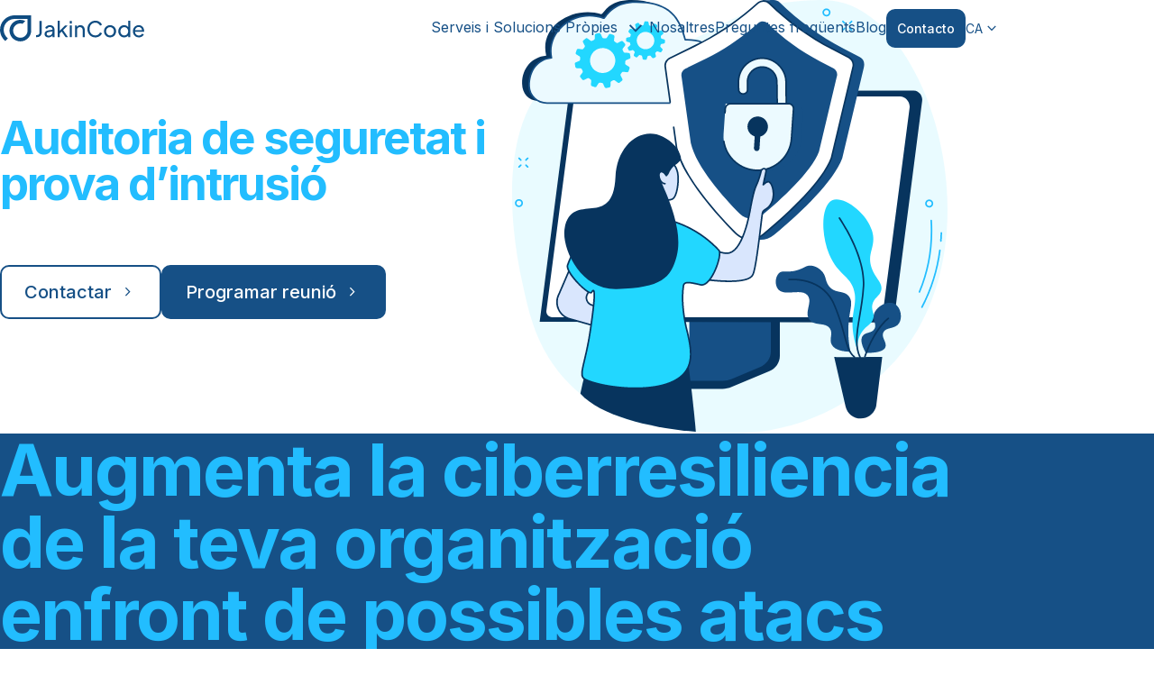

--- FILE ---
content_type: text/html; charset=UTF-8
request_url: https://jakincode.com/ca/auditoria-seguretat-test-intrusio/
body_size: 17035
content:
<!--
                    _
                   | |
     __      _____ | | _____
     \ \ /\ / / _ \| |/ / _ \
      \ V  V | (_) |   | (_) |
       \_/\_/ \___/|_|\_\___/

-->

<!DOCTYPE html>
<html lang="ca">

    <head>

        <title>Auditoria de seguretat i prova d&#039;intrusió | JakinCode®</title>
        
        <meta charset="utf-8"/>
        <meta http-equiv="x-ua-compatible" content="ie=edge"/>

        <meta name="viewport" content="width=device-width, height=device-height, initial-scale=1.0"/>

        <meta name='robots' content='index, follow, max-image-preview:large, max-snippet:-1, max-video-preview:-1' />
<link rel="alternate" hreflang="es" href="https://jakincode.com/auditoria-seguridad-test-intrusion/" />
<link rel="alternate" hreflang="eu" href="https://jakincode.com/eu/segurtasun-auditoretza-eta-bidegabe-sartzeari-buruzko-proba/" />
<link rel="alternate" hreflang="ca" href="https://jakincode.com/ca/auditoria-seguretat-test-intrusio/" />
<link rel="alternate" hreflang="en" href="https://jakincode.com/en/security-auditing-penetration-test/" />
<link rel="alternate" hreflang="x-default" href="https://jakincode.com/auditoria-seguridad-test-intrusion/" />

	<!-- This site is optimized with the Yoast SEO plugin v26.6 - https://yoast.com/wordpress/plugins/seo/ -->
	<meta name="description" content="JakinCode identifica i documenta les vulnerabilitats de la teva empresa a través d’auditories de seguretat i simula atacs maliciosos dirigits mitjançant els serveis de Red Team i proves d&#039;intrusió" />
	<link rel="canonical" href="https://jakincode.com/ca/auditoria-seguretat-test-intrusio/" />
	<meta property="og:locale" content="ca_ES" />
	<meta property="og:type" content="article" />
	<meta property="og:title" content="Auditoria de seguretat i prova d&#039;intrusió | JakinCode®" />
	<meta property="og:description" content="JakinCode identifica i documenta les vulnerabilitats de la teva empresa a través d’auditories de seguretat i simula atacs maliciosos dirigits mitjançant els serveis de Red Team i proves d&#039;intrusió" />
	<meta property="og:url" content="https://jakincode.com/ca/auditoria-seguretat-test-intrusio/" />
	<meta property="og:site_name" content="JakinCode®" />
	<meta property="article:modified_time" content="2023-10-02T06:43:37+00:00" />
	<meta property="og:image" content="https://jakincode.com/wp-content/uploads/2023/07/auditoria-seguridad-test-intrusion-img.svg" />
	<meta name="twitter:card" content="summary_large_image" />
	<meta name="twitter:label1" content="Temps estimat de lectura" />
	<meta name="twitter:data1" content="2 minuts" />
	<script type="application/ld+json" class="yoast-schema-graph">{"@context":"https://schema.org","@graph":[{"@type":"WebPage","@id":"https://jakincode.com/ca/auditoria-seguretat-test-intrusio/","url":"https://jakincode.com/ca/auditoria-seguretat-test-intrusio/","name":"Auditoria de seguretat i prova d'intrusió | JakinCode®","isPartOf":{"@id":"https://jakincode.com/#website"},"primaryImageOfPage":{"@id":"https://jakincode.com/ca/auditoria-seguretat-test-intrusio/#primaryimage"},"image":{"@id":"https://jakincode.com/ca/auditoria-seguretat-test-intrusio/#primaryimage"},"thumbnailUrl":"https://jakincode.com/wp-content/uploads/2023/07/auditoria-seguridad-test-intrusion-img.svg","datePublished":"2023-06-13T10:22:57+00:00","dateModified":"2023-10-02T06:43:37+00:00","description":"JakinCode identifica i documenta les vulnerabilitats de la teva empresa a través d’auditories de seguretat i simula atacs maliciosos dirigits mitjançant els serveis de Red Team i proves d'intrusió","breadcrumb":{"@id":"https://jakincode.com/ca/auditoria-seguretat-test-intrusio/#breadcrumb"},"inLanguage":"ca","potentialAction":[{"@type":"ReadAction","target":["https://jakincode.com/ca/auditoria-seguretat-test-intrusio/"]}]},{"@type":"ImageObject","inLanguage":"ca","@id":"https://jakincode.com/ca/auditoria-seguretat-test-intrusio/#primaryimage","url":"https://jakincode.com/wp-content/uploads/2023/07/auditoria-seguridad-test-intrusion-img.svg","contentUrl":"https://jakincode.com/wp-content/uploads/2023/07/auditoria-seguridad-test-intrusion-img.svg"},{"@type":"BreadcrumbList","@id":"https://jakincode.com/ca/auditoria-seguretat-test-intrusio/#breadcrumb","itemListElement":[{"@type":"ListItem","position":1,"name":"Portada","item":"https://jakincode.com/ca/"},{"@type":"ListItem","position":2,"name":"Auditoria de seguretat i prova d&#8217;intrusió"}]},{"@type":"WebSite","@id":"https://jakincode.com/#website","url":"https://jakincode.com/","name":"JakinCode®","description":"","publisher":{"@id":"https://jakincode.com/#organization"},"potentialAction":[{"@type":"SearchAction","target":{"@type":"EntryPoint","urlTemplate":"https://jakincode.com/?s={search_term_string}"},"query-input":{"@type":"PropertyValueSpecification","valueRequired":true,"valueName":"search_term_string"}}],"inLanguage":"ca"},{"@type":"Organization","@id":"https://jakincode.com/#organization","name":"Jakincode","url":"https://jakincode.com/","logo":{"@type":"ImageObject","inLanguage":"ca","@id":"https://jakincode.com/#/schema/logo/image/","url":"https://jakincode.com/wp-content/uploads/2023/06/logo-jakincode.svg","contentUrl":"https://jakincode.com/wp-content/uploads/2023/06/logo-jakincode.svg","width":1583,"height":288,"caption":"Jakincode"},"image":{"@id":"https://jakincode.com/#/schema/logo/image/"},"sameAs":["https://www.linkedin.com/company/jakincode/"]}]}</script>
	<!-- / Yoast SEO plugin. -->


<link rel='dns-prefetch' href='//fonts.googleapis.com' />
<link rel="alternate" title="oEmbed (JSON)" type="application/json+oembed" href="https://jakincode.com/ca/wp-json/oembed/1.0/embed?url=https%3A%2F%2Fjakincode.com%2Fca%2Fauditoria-seguretat-test-intrusio%2F" />
<link rel="alternate" title="oEmbed (XML)" type="text/xml+oembed" href="https://jakincode.com/ca/wp-json/oembed/1.0/embed?url=https%3A%2F%2Fjakincode.com%2Fca%2Fauditoria-seguretat-test-intrusio%2F&#038;format=xml" />
<style id='wp-img-auto-sizes-contain-inline-css' type='text/css'>
img:is([sizes=auto i],[sizes^="auto," i]){contain-intrinsic-size:3000px 1500px}
/*# sourceURL=wp-img-auto-sizes-contain-inline-css */
</style>
<style id='wp-emoji-styles-inline-css' type='text/css'>

	img.wp-smiley, img.emoji {
		display: inline !important;
		border: none !important;
		box-shadow: none !important;
		height: 1em !important;
		width: 1em !important;
		margin: 0 0.07em !important;
		vertical-align: -0.1em !important;
		background: none !important;
		padding: 0 !important;
	}
/*# sourceURL=wp-emoji-styles-inline-css */
</style>
<link rel='stylesheet' id='wp-block-library-css' href='https://jakincode.com/wp-includes/css/dist/block-library/style.min.css?ver=6.9' type='text/css' media='all' />
<style id='wp-block-heading-inline-css' type='text/css'>
h1:where(.wp-block-heading).has-background,h2:where(.wp-block-heading).has-background,h3:where(.wp-block-heading).has-background,h4:where(.wp-block-heading).has-background,h5:where(.wp-block-heading).has-background,h6:where(.wp-block-heading).has-background{padding:1.25em 2.375em}h1.has-text-align-left[style*=writing-mode]:where([style*=vertical-lr]),h1.has-text-align-right[style*=writing-mode]:where([style*=vertical-rl]),h2.has-text-align-left[style*=writing-mode]:where([style*=vertical-lr]),h2.has-text-align-right[style*=writing-mode]:where([style*=vertical-rl]),h3.has-text-align-left[style*=writing-mode]:where([style*=vertical-lr]),h3.has-text-align-right[style*=writing-mode]:where([style*=vertical-rl]),h4.has-text-align-left[style*=writing-mode]:where([style*=vertical-lr]),h4.has-text-align-right[style*=writing-mode]:where([style*=vertical-rl]),h5.has-text-align-left[style*=writing-mode]:where([style*=vertical-lr]),h5.has-text-align-right[style*=writing-mode]:where([style*=vertical-rl]),h6.has-text-align-left[style*=writing-mode]:where([style*=vertical-lr]),h6.has-text-align-right[style*=writing-mode]:where([style*=vertical-rl]){rotate:180deg}
/*# sourceURL=https://jakincode.com/wp-includes/blocks/heading/style.min.css */
</style>
<style id='wp-block-image-inline-css' type='text/css'>
.wp-block-image>a,.wp-block-image>figure>a{display:inline-block}.wp-block-image img{box-sizing:border-box;height:auto;max-width:100%;vertical-align:bottom}@media not (prefers-reduced-motion){.wp-block-image img.hide{visibility:hidden}.wp-block-image img.show{animation:show-content-image .4s}}.wp-block-image[style*=border-radius] img,.wp-block-image[style*=border-radius]>a{border-radius:inherit}.wp-block-image.has-custom-border img{box-sizing:border-box}.wp-block-image.aligncenter{text-align:center}.wp-block-image.alignfull>a,.wp-block-image.alignwide>a{width:100%}.wp-block-image.alignfull img,.wp-block-image.alignwide img{height:auto;width:100%}.wp-block-image .aligncenter,.wp-block-image .alignleft,.wp-block-image .alignright,.wp-block-image.aligncenter,.wp-block-image.alignleft,.wp-block-image.alignright{display:table}.wp-block-image .aligncenter>figcaption,.wp-block-image .alignleft>figcaption,.wp-block-image .alignright>figcaption,.wp-block-image.aligncenter>figcaption,.wp-block-image.alignleft>figcaption,.wp-block-image.alignright>figcaption{caption-side:bottom;display:table-caption}.wp-block-image .alignleft{float:left;margin:.5em 1em .5em 0}.wp-block-image .alignright{float:right;margin:.5em 0 .5em 1em}.wp-block-image .aligncenter{margin-left:auto;margin-right:auto}.wp-block-image :where(figcaption){margin-bottom:1em;margin-top:.5em}.wp-block-image.is-style-circle-mask img{border-radius:9999px}@supports ((-webkit-mask-image:none) or (mask-image:none)) or (-webkit-mask-image:none){.wp-block-image.is-style-circle-mask img{border-radius:0;-webkit-mask-image:url('data:image/svg+xml;utf8,<svg viewBox="0 0 100 100" xmlns="http://www.w3.org/2000/svg"><circle cx="50" cy="50" r="50"/></svg>');mask-image:url('data:image/svg+xml;utf8,<svg viewBox="0 0 100 100" xmlns="http://www.w3.org/2000/svg"><circle cx="50" cy="50" r="50"/></svg>');mask-mode:alpha;-webkit-mask-position:center;mask-position:center;-webkit-mask-repeat:no-repeat;mask-repeat:no-repeat;-webkit-mask-size:contain;mask-size:contain}}:root :where(.wp-block-image.is-style-rounded img,.wp-block-image .is-style-rounded img){border-radius:9999px}.wp-block-image figure{margin:0}.wp-lightbox-container{display:flex;flex-direction:column;position:relative}.wp-lightbox-container img{cursor:zoom-in}.wp-lightbox-container img:hover+button{opacity:1}.wp-lightbox-container button{align-items:center;backdrop-filter:blur(16px) saturate(180%);background-color:#5a5a5a40;border:none;border-radius:4px;cursor:zoom-in;display:flex;height:20px;justify-content:center;opacity:0;padding:0;position:absolute;right:16px;text-align:center;top:16px;width:20px;z-index:100}@media not (prefers-reduced-motion){.wp-lightbox-container button{transition:opacity .2s ease}}.wp-lightbox-container button:focus-visible{outline:3px auto #5a5a5a40;outline:3px auto -webkit-focus-ring-color;outline-offset:3px}.wp-lightbox-container button:hover{cursor:pointer;opacity:1}.wp-lightbox-container button:focus{opacity:1}.wp-lightbox-container button:focus,.wp-lightbox-container button:hover,.wp-lightbox-container button:not(:hover):not(:active):not(.has-background){background-color:#5a5a5a40;border:none}.wp-lightbox-overlay{box-sizing:border-box;cursor:zoom-out;height:100vh;left:0;overflow:hidden;position:fixed;top:0;visibility:hidden;width:100%;z-index:100000}.wp-lightbox-overlay .close-button{align-items:center;cursor:pointer;display:flex;justify-content:center;min-height:40px;min-width:40px;padding:0;position:absolute;right:calc(env(safe-area-inset-right) + 16px);top:calc(env(safe-area-inset-top) + 16px);z-index:5000000}.wp-lightbox-overlay .close-button:focus,.wp-lightbox-overlay .close-button:hover,.wp-lightbox-overlay .close-button:not(:hover):not(:active):not(.has-background){background:none;border:none}.wp-lightbox-overlay .lightbox-image-container{height:var(--wp--lightbox-container-height);left:50%;overflow:hidden;position:absolute;top:50%;transform:translate(-50%,-50%);transform-origin:top left;width:var(--wp--lightbox-container-width);z-index:9999999999}.wp-lightbox-overlay .wp-block-image{align-items:center;box-sizing:border-box;display:flex;height:100%;justify-content:center;margin:0;position:relative;transform-origin:0 0;width:100%;z-index:3000000}.wp-lightbox-overlay .wp-block-image img{height:var(--wp--lightbox-image-height);min-height:var(--wp--lightbox-image-height);min-width:var(--wp--lightbox-image-width);width:var(--wp--lightbox-image-width)}.wp-lightbox-overlay .wp-block-image figcaption{display:none}.wp-lightbox-overlay button{background:none;border:none}.wp-lightbox-overlay .scrim{background-color:#fff;height:100%;opacity:.9;position:absolute;width:100%;z-index:2000000}.wp-lightbox-overlay.active{visibility:visible}@media not (prefers-reduced-motion){.wp-lightbox-overlay.active{animation:turn-on-visibility .25s both}.wp-lightbox-overlay.active img{animation:turn-on-visibility .35s both}.wp-lightbox-overlay.show-closing-animation:not(.active){animation:turn-off-visibility .35s both}.wp-lightbox-overlay.show-closing-animation:not(.active) img{animation:turn-off-visibility .25s both}.wp-lightbox-overlay.zoom.active{animation:none;opacity:1;visibility:visible}.wp-lightbox-overlay.zoom.active .lightbox-image-container{animation:lightbox-zoom-in .4s}.wp-lightbox-overlay.zoom.active .lightbox-image-container img{animation:none}.wp-lightbox-overlay.zoom.active .scrim{animation:turn-on-visibility .4s forwards}.wp-lightbox-overlay.zoom.show-closing-animation:not(.active){animation:none}.wp-lightbox-overlay.zoom.show-closing-animation:not(.active) .lightbox-image-container{animation:lightbox-zoom-out .4s}.wp-lightbox-overlay.zoom.show-closing-animation:not(.active) .lightbox-image-container img{animation:none}.wp-lightbox-overlay.zoom.show-closing-animation:not(.active) .scrim{animation:turn-off-visibility .4s forwards}}@keyframes show-content-image{0%{visibility:hidden}99%{visibility:hidden}to{visibility:visible}}@keyframes turn-on-visibility{0%{opacity:0}to{opacity:1}}@keyframes turn-off-visibility{0%{opacity:1;visibility:visible}99%{opacity:0;visibility:visible}to{opacity:0;visibility:hidden}}@keyframes lightbox-zoom-in{0%{transform:translate(calc((-100vw + var(--wp--lightbox-scrollbar-width))/2 + var(--wp--lightbox-initial-left-position)),calc(-50vh + var(--wp--lightbox-initial-top-position))) scale(var(--wp--lightbox-scale))}to{transform:translate(-50%,-50%) scale(1)}}@keyframes lightbox-zoom-out{0%{transform:translate(-50%,-50%) scale(1);visibility:visible}99%{visibility:visible}to{transform:translate(calc((-100vw + var(--wp--lightbox-scrollbar-width))/2 + var(--wp--lightbox-initial-left-position)),calc(-50vh + var(--wp--lightbox-initial-top-position))) scale(var(--wp--lightbox-scale));visibility:hidden}}
/*# sourceURL=https://jakincode.com/wp-includes/blocks/image/style.min.css */
</style>
<style id='wp-block-list-inline-css' type='text/css'>
ol,ul{box-sizing:border-box}:root :where(.wp-block-list.has-background){padding:1.25em 2.375em}
/*# sourceURL=https://jakincode.com/wp-includes/blocks/list/style.min.css */
</style>
<style id='wp-block-paragraph-inline-css' type='text/css'>
.is-small-text{font-size:.875em}.is-regular-text{font-size:1em}.is-large-text{font-size:2.25em}.is-larger-text{font-size:3em}.has-drop-cap:not(:focus):first-letter{float:left;font-size:8.4em;font-style:normal;font-weight:100;line-height:.68;margin:.05em .1em 0 0;text-transform:uppercase}body.rtl .has-drop-cap:not(:focus):first-letter{float:none;margin-left:.1em}p.has-drop-cap.has-background{overflow:hidden}:root :where(p.has-background){padding:1.25em 2.375em}:where(p.has-text-color:not(.has-link-color)) a{color:inherit}p.has-text-align-left[style*="writing-mode:vertical-lr"],p.has-text-align-right[style*="writing-mode:vertical-rl"]{rotate:180deg}
/*# sourceURL=https://jakincode.com/wp-includes/blocks/paragraph/style.min.css */
</style>
<style id='global-styles-inline-css' type='text/css'>
:root{--wp--preset--aspect-ratio--square: 1;--wp--preset--aspect-ratio--4-3: 4/3;--wp--preset--aspect-ratio--3-4: 3/4;--wp--preset--aspect-ratio--3-2: 3/2;--wp--preset--aspect-ratio--2-3: 2/3;--wp--preset--aspect-ratio--16-9: 16/9;--wp--preset--aspect-ratio--9-16: 9/16;--wp--preset--color--black: #000000;--wp--preset--color--cyan-bluish-gray: #abb8c3;--wp--preset--color--white: #ffffff;--wp--preset--color--pale-pink: #f78da7;--wp--preset--color--vivid-red: #cf2e2e;--wp--preset--color--luminous-vivid-orange: #ff6900;--wp--preset--color--luminous-vivid-amber: #fcb900;--wp--preset--color--light-green-cyan: #7bdcb5;--wp--preset--color--vivid-green-cyan: #00d084;--wp--preset--color--pale-cyan-blue: #8ed1fc;--wp--preset--color--vivid-cyan-blue: #0693e3;--wp--preset--color--vivid-purple: #9b51e0;--wp--preset--color--grey: #707070;--wp--preset--color--blue-primary: #165086;--wp--preset--color--blue: #22bdff;--wp--preset--color--green: #13f08e;--wp--preset--gradient--vivid-cyan-blue-to-vivid-purple: linear-gradient(135deg,rgb(6,147,227) 0%,rgb(155,81,224) 100%);--wp--preset--gradient--light-green-cyan-to-vivid-green-cyan: linear-gradient(135deg,rgb(122,220,180) 0%,rgb(0,208,130) 100%);--wp--preset--gradient--luminous-vivid-amber-to-luminous-vivid-orange: linear-gradient(135deg,rgb(252,185,0) 0%,rgb(255,105,0) 100%);--wp--preset--gradient--luminous-vivid-orange-to-vivid-red: linear-gradient(135deg,rgb(255,105,0) 0%,rgb(207,46,46) 100%);--wp--preset--gradient--very-light-gray-to-cyan-bluish-gray: linear-gradient(135deg,rgb(238,238,238) 0%,rgb(169,184,195) 100%);--wp--preset--gradient--cool-to-warm-spectrum: linear-gradient(135deg,rgb(74,234,220) 0%,rgb(151,120,209) 20%,rgb(207,42,186) 40%,rgb(238,44,130) 60%,rgb(251,105,98) 80%,rgb(254,248,76) 100%);--wp--preset--gradient--blush-light-purple: linear-gradient(135deg,rgb(255,206,236) 0%,rgb(152,150,240) 100%);--wp--preset--gradient--blush-bordeaux: linear-gradient(135deg,rgb(254,205,165) 0%,rgb(254,45,45) 50%,rgb(107,0,62) 100%);--wp--preset--gradient--luminous-dusk: linear-gradient(135deg,rgb(255,203,112) 0%,rgb(199,81,192) 50%,rgb(65,88,208) 100%);--wp--preset--gradient--pale-ocean: linear-gradient(135deg,rgb(255,245,203) 0%,rgb(182,227,212) 50%,rgb(51,167,181) 100%);--wp--preset--gradient--electric-grass: linear-gradient(135deg,rgb(202,248,128) 0%,rgb(113,206,126) 100%);--wp--preset--gradient--midnight: linear-gradient(135deg,rgb(2,3,129) 0%,rgb(40,116,252) 100%);--wp--preset--font-size--small: 13px;--wp--preset--font-size--medium: 20px;--wp--preset--font-size--large: 36px;--wp--preset--font-size--x-large: 42px;--wp--preset--font-size--display-1: 80px;--wp--preset--font-size--display-2: 70px;--wp--preset--font-size--display-3: 60px;--wp--preset--font-size--headline-1: 48px;--wp--preset--font-size--headline-2: 36px;--wp--preset--font-size--headline-3: 28px;--wp--preset--font-size--headline-4: 24px;--wp--preset--font-size--body-1: 20px;--wp--preset--font-size--body-2: 18px;--wp--preset--font-size--body-3: 16px;--wp--preset--font-size--body-4: 14px;--wp--preset--font-size--body-5: 12px;--wp--preset--spacing--20: 0.44rem;--wp--preset--spacing--30: 0.67rem;--wp--preset--spacing--40: 1rem;--wp--preset--spacing--50: 1.5rem;--wp--preset--spacing--60: 2.25rem;--wp--preset--spacing--70: 3.38rem;--wp--preset--spacing--80: 5.06rem;--wp--preset--shadow--natural: 6px 6px 9px rgba(0, 0, 0, 0.2);--wp--preset--shadow--deep: 12px 12px 50px rgba(0, 0, 0, 0.4);--wp--preset--shadow--sharp: 6px 6px 0px rgba(0, 0, 0, 0.2);--wp--preset--shadow--outlined: 6px 6px 0px -3px rgb(255, 255, 255), 6px 6px rgb(0, 0, 0);--wp--preset--shadow--crisp: 6px 6px 0px rgb(0, 0, 0);}:where(.is-layout-flex){gap: 0.5em;}:where(.is-layout-grid){gap: 0.5em;}body .is-layout-flex{display: flex;}.is-layout-flex{flex-wrap: wrap;align-items: center;}.is-layout-flex > :is(*, div){margin: 0;}body .is-layout-grid{display: grid;}.is-layout-grid > :is(*, div){margin: 0;}:where(.wp-block-columns.is-layout-flex){gap: 2em;}:where(.wp-block-columns.is-layout-grid){gap: 2em;}:where(.wp-block-post-template.is-layout-flex){gap: 1.25em;}:where(.wp-block-post-template.is-layout-grid){gap: 1.25em;}.has-black-color{color: var(--wp--preset--color--black) !important;}.has-cyan-bluish-gray-color{color: var(--wp--preset--color--cyan-bluish-gray) !important;}.has-white-color{color: var(--wp--preset--color--white) !important;}.has-pale-pink-color{color: var(--wp--preset--color--pale-pink) !important;}.has-vivid-red-color{color: var(--wp--preset--color--vivid-red) !important;}.has-luminous-vivid-orange-color{color: var(--wp--preset--color--luminous-vivid-orange) !important;}.has-luminous-vivid-amber-color{color: var(--wp--preset--color--luminous-vivid-amber) !important;}.has-light-green-cyan-color{color: var(--wp--preset--color--light-green-cyan) !important;}.has-vivid-green-cyan-color{color: var(--wp--preset--color--vivid-green-cyan) !important;}.has-pale-cyan-blue-color{color: var(--wp--preset--color--pale-cyan-blue) !important;}.has-vivid-cyan-blue-color{color: var(--wp--preset--color--vivid-cyan-blue) !important;}.has-vivid-purple-color{color: var(--wp--preset--color--vivid-purple) !important;}.has-black-background-color{background-color: var(--wp--preset--color--black) !important;}.has-cyan-bluish-gray-background-color{background-color: var(--wp--preset--color--cyan-bluish-gray) !important;}.has-white-background-color{background-color: var(--wp--preset--color--white) !important;}.has-pale-pink-background-color{background-color: var(--wp--preset--color--pale-pink) !important;}.has-vivid-red-background-color{background-color: var(--wp--preset--color--vivid-red) !important;}.has-luminous-vivid-orange-background-color{background-color: var(--wp--preset--color--luminous-vivid-orange) !important;}.has-luminous-vivid-amber-background-color{background-color: var(--wp--preset--color--luminous-vivid-amber) !important;}.has-light-green-cyan-background-color{background-color: var(--wp--preset--color--light-green-cyan) !important;}.has-vivid-green-cyan-background-color{background-color: var(--wp--preset--color--vivid-green-cyan) !important;}.has-pale-cyan-blue-background-color{background-color: var(--wp--preset--color--pale-cyan-blue) !important;}.has-vivid-cyan-blue-background-color{background-color: var(--wp--preset--color--vivid-cyan-blue) !important;}.has-vivid-purple-background-color{background-color: var(--wp--preset--color--vivid-purple) !important;}.has-black-border-color{border-color: var(--wp--preset--color--black) !important;}.has-cyan-bluish-gray-border-color{border-color: var(--wp--preset--color--cyan-bluish-gray) !important;}.has-white-border-color{border-color: var(--wp--preset--color--white) !important;}.has-pale-pink-border-color{border-color: var(--wp--preset--color--pale-pink) !important;}.has-vivid-red-border-color{border-color: var(--wp--preset--color--vivid-red) !important;}.has-luminous-vivid-orange-border-color{border-color: var(--wp--preset--color--luminous-vivid-orange) !important;}.has-luminous-vivid-amber-border-color{border-color: var(--wp--preset--color--luminous-vivid-amber) !important;}.has-light-green-cyan-border-color{border-color: var(--wp--preset--color--light-green-cyan) !important;}.has-vivid-green-cyan-border-color{border-color: var(--wp--preset--color--vivid-green-cyan) !important;}.has-pale-cyan-blue-border-color{border-color: var(--wp--preset--color--pale-cyan-blue) !important;}.has-vivid-cyan-blue-border-color{border-color: var(--wp--preset--color--vivid-cyan-blue) !important;}.has-vivid-purple-border-color{border-color: var(--wp--preset--color--vivid-purple) !important;}.has-vivid-cyan-blue-to-vivid-purple-gradient-background{background: var(--wp--preset--gradient--vivid-cyan-blue-to-vivid-purple) !important;}.has-light-green-cyan-to-vivid-green-cyan-gradient-background{background: var(--wp--preset--gradient--light-green-cyan-to-vivid-green-cyan) !important;}.has-luminous-vivid-amber-to-luminous-vivid-orange-gradient-background{background: var(--wp--preset--gradient--luminous-vivid-amber-to-luminous-vivid-orange) !important;}.has-luminous-vivid-orange-to-vivid-red-gradient-background{background: var(--wp--preset--gradient--luminous-vivid-orange-to-vivid-red) !important;}.has-very-light-gray-to-cyan-bluish-gray-gradient-background{background: var(--wp--preset--gradient--very-light-gray-to-cyan-bluish-gray) !important;}.has-cool-to-warm-spectrum-gradient-background{background: var(--wp--preset--gradient--cool-to-warm-spectrum) !important;}.has-blush-light-purple-gradient-background{background: var(--wp--preset--gradient--blush-light-purple) !important;}.has-blush-bordeaux-gradient-background{background: var(--wp--preset--gradient--blush-bordeaux) !important;}.has-luminous-dusk-gradient-background{background: var(--wp--preset--gradient--luminous-dusk) !important;}.has-pale-ocean-gradient-background{background: var(--wp--preset--gradient--pale-ocean) !important;}.has-electric-grass-gradient-background{background: var(--wp--preset--gradient--electric-grass) !important;}.has-midnight-gradient-background{background: var(--wp--preset--gradient--midnight) !important;}.has-small-font-size{font-size: var(--wp--preset--font-size--small) !important;}.has-medium-font-size{font-size: var(--wp--preset--font-size--medium) !important;}.has-large-font-size{font-size: var(--wp--preset--font-size--large) !important;}.has-x-large-font-size{font-size: var(--wp--preset--font-size--x-large) !important;}
/*# sourceURL=global-styles-inline-css */
</style>

<style id='classic-theme-styles-inline-css' type='text/css'>
/*! This file is auto-generated */
.wp-block-button__link{color:#fff;background-color:#32373c;border-radius:9999px;box-shadow:none;text-decoration:none;padding:calc(.667em + 2px) calc(1.333em + 2px);font-size:1.125em}.wp-block-file__button{background:#32373c;color:#fff;text-decoration:none}
/*# sourceURL=/wp-includes/css/classic-themes.min.css */
</style>
<link rel='stylesheet' id='google-fonts-css' href='https://fonts.googleapis.com/css2?family=Inter%3Awght%40400%3B500%3B700&#038;display=swap&#038;ver=6.9' type='text/css' media='all' />
<link rel='stylesheet' id='google-icons-css' href='https://fonts.googleapis.com/css2?family=Material+Symbols+Outlined%3Awght%2CFILL%40300%2C0..1&#038;ver=6.9' type='text/css' media='all' />
<link rel='stylesheet' id='cookies-css-css' href='https://jakincode.com/wp-content/themes/woko-theme/lib/cookieconsent-new/cookieconsent.css?ver=6.9' type='text/css' media='all' />
<link rel='stylesheet' id='swiper-css-css' href='https://jakincode.com/wp-content/themes/woko-theme/lib/swiper-8.1.5/swiper-bundle-8.1.5.min.css?ver=6.9' type='text/css' media='all' />
<link rel='stylesheet' id='css-structure-css' href='https://jakincode.com/wp-content/themes/woko-theme/css/structure.css?ver=7.0' type='text/css' media='all' />
<link rel='stylesheet' id='css-ui-css' href='https://jakincode.com/wp-content/themes/woko-theme/css/ui.css?ver=7.0' type='text/css' media='all' />
<link rel='stylesheet' id='css-components-css' href='https://jakincode.com/wp-content/themes/woko-theme/css/components.css?ver=7.0' type='text/css' media='all' />
<link rel='stylesheet' id='dashicons-css' href='https://jakincode.com/wp-includes/css/dashicons.min.css?ver=6.9' type='text/css' media='all' />
<script type="text/javascript" id="wpml-cookie-js-extra">
/* <![CDATA[ */
var wpml_cookies = {"wp-wpml_current_language":{"value":"ca","expires":1,"path":"/"}};
var wpml_cookies = {"wp-wpml_current_language":{"value":"ca","expires":1,"path":"/"}};
//# sourceURL=wpml-cookie-js-extra
/* ]]> */
</script>
<script type="text/javascript" src="https://jakincode.com/wp-content/plugins/sitepress-multilingual-cms/res/js/cookies/language-cookie.js?ver=484900" id="wpml-cookie-js" defer="defer" data-wp-strategy="defer"></script>
<script type="text/javascript" src="https://jakincode.com/wp-includes/js/jquery/jquery.min.js?ver=3.7.1" id="jquery-core-js"></script>
<script type="text/javascript" src="https://jakincode.com/wp-includes/js/jquery/jquery-migrate.min.js?ver=3.4.1" id="jquery-migrate-js"></script>
<script type="text/javascript" id="wpso-front-scripts-js-extra">
/* <![CDATA[ */
var wpso = {"ajaxurl":"https://jakincode.com/wp-admin/admin-ajax.php","nonce":"e641d38b07","user_items":[]};
//# sourceURL=wpso-front-scripts-js-extra
/* ]]> */
</script>
<script type="text/javascript" src="https://jakincode.com/wp-content/plugins/wp-sort-order/js/front-scripts.js?ver=2026011005" id="wpso-front-scripts-js"></script>
<link rel="https://api.w.org/" href="https://jakincode.com/ca/wp-json/" /><link rel="alternate" title="JSON" type="application/json" href="https://jakincode.com/ca/wp-json/wp/v2/pages/3810" /><link rel="EditURI" type="application/rsd+xml" title="RSD" href="https://jakincode.com/xmlrpc.php?rsd" />
<link rel='shortlink' href='https://jakincode.com/ca/?p=3810' />
<meta name="generator" content="WPML ver:4.8.4 stt:16,8,1,2;" />

    <meta name="generator" content="_theme. 7.0" />
    <meta name="developer" content="Tema desarrollado por woko, agencia creativa de marketing digital."/>
    <meta name="copyright" content="© 2026 JakinCode®"/>

    
    <link rel="shortcut icon" href="" />
    <link rel="apple-touch-icon" sizes="48x48" href="" />
    <link rel="apple-touch-icon" sizes="72x72" href="" />
    <link rel="apple-touch-icon" sizes="96x96" href="" />
    <link rel="apple-touch-icon" sizes="128x128" href="" />
    <link rel="apple-touch-icon" sizes="152x152" href="" />
    <link rel="apple-touch-icon" sizes="192x192" href="" />
    <link rel="apple-touch-icon" sizes="384x384" href="" />
    <link rel="apple-touch-icon" sizes="512x512" href="" />

    <script>
    // Define dataLayer and the gtag function.
    window.dataLayer = window.dataLayer || [];
    function gtag() { dataLayer.push(arguments); }

    gtag('consent', 'default', {
        'ad_storage': 'denied',
        'ad_personalization': 'denied',
        'ad_user_data': 'denied',
        'analytics_storage': 'denied',
        'functionality_storage': 'denied',
        'security_storage': 'denied',
    });
</script>

<!-- Google Tag Manager -->
<script>(function(w,d,s,l,i){w[l]=w[l]||[];w[l].push({'gtm.start':
new Date().getTime(),event:'gtm.js'});var f=d.getElementsByTagName(s)[0],
j=d.createElement(s),dl=l!='dataLayer'?'&l='+l:'';j.async=true;j.src=
'https://www.googletagmanager.com/gtm.js?id='+i+dl;f.parentNode.insertBefore(j,f);
})(window,document,'script','dataLayer','GTM-KQ2DP3GD');</script>
<!-- End Google Tag Manager -->

<script type="text/javascript">
    (function(c,l,a,r,i,t,y){
        c[a]=c[a]||function(){(c[a].q=c[a].q||[]).push(arguments)};
        t=l.createElement(r);t.async=1;t.src="https://www.clarity.ms/tag/"+i;
        y=l.getElementsByTagName(r)[0];y.parentNode.insertBefore(t,y);
    })(window, document, "clarity", "script", "p4iubjgczy");
</script><link rel="icon" href="https://jakincode.com/wp-content/uploads/2023/06/cropped-favicon-32x32.png" sizes="32x32" />
<link rel="icon" href="https://jakincode.com/wp-content/uploads/2023/06/cropped-favicon-192x192.png" sizes="192x192" />
<link rel="apple-touch-icon" href="https://jakincode.com/wp-content/uploads/2023/06/cropped-favicon-180x180.png" />
<meta name="msapplication-TileImage" content="https://jakincode.com/wp-content/uploads/2023/06/cropped-favicon-270x270.png" />
  
         
    </head>

    <body class="wp-singular page-template-default page page-id-3810 wp-theme-woko-theme enable-leak-points has-transparent-header" data-id="3810" data-is-post="1">

        <!-- Google Tag Manager (noscript) -->
<noscript><iframe src="https://www.googletagmanager.com/ns.html?id=GTM-KQ2DP3GD"
height="0" width="0" style="display:none;visibility:hidden"></iframe></noscript>
<!-- End Google Tag Manager (noscript) -->
        

<div class="position position--fixed position--zindex-100">

    <header class="header header--double-logo header--transparent header--close andromeda">

        <div class="section">

            <div class="box box--shadow-2 andromeda__box">

                <div class="background background--white andromeda__background">

                    <div class="padding padding--horizontal-10">

                        <div class="container container--m">

                            <div class="flex flex--align-justify flex--valign-middle">

                                <div class="andromeda__left flex flex--valign-middle flex--gap-40">

                                                                            <a href="https://jakincode.com/ca/">
                                    
                                            <div class="logo logo--size-l header__logo">

                                                                                                    <img src="https://jakincode.com/wp-content/uploads/2023/06/logo-jakincode.svg" alt="" class="logo__image logo__image--main">
                                                
                                                                                                    <img src="https://jakincode.com/wp-content/uploads/2023/06/logo-jakincode.svg" alt="" class="logo__image logo__image--secondary">
                                                
                                            </div>

                                                                            </a>
                                    
                                    
                                </div>


                                <div class="andromeda__right flex flex--valign-middle flex--gap-40 has-body-3-font-size font-weight--400 has-black-color">

                                    
                                        
                                        
                                            <div class="andromeda__nav">

                                                
        
    <nav class="menu">
        <ul class="menu__container flex flex--gap-30">

            
                <li class="menu__item  menu__item--anchor  menu__item--has-children ">

                    <a href="#" class="menu__item__link " rel="" >
                        Serveis i Solucions Pròpies                    </a>

                    
                                            <span class="material-symbols-outlined material-symbols-outlined--l expand--more-icon">expand_more</span>
                    

                    
                    
                        <ul class="menu__submenu">

                            
                                <li class="menu__item   ">

                                    <a href="https://jakincode.com/ca/govern-gestio-riscos-compliment-normatiu/" class="menu__item__link " rel="" >Govern, gestió de riscos i compliment normatiu</a>

                                </li>

                            
                                <li class="menu__item   ">

                                    <a href="https://jakincode.com/ca/conscienciacio-formacio-ciberseguretat/" class="menu__item__link " rel="" >Conscienciació i capacitació en ciberseguretat</a>

                                </li>

                            
                                <li class="menu__item   ">

                                    <a href="https://jakincode.com/ca/siem-as-a-service-seguretat-gestionada/" class="menu__item__link " rel="" >SOC Centre d’Operacions de seguretat</a>

                                </li>

                            
                                <li class="menu__item   ">

                                    <a href="https://jakincode.com/ca/analisi-forense-digital-resposta-davant-incidents-dfir/" class="menu__item__link " rel="" >Anàlisi forense digital i resposta davant d’incidents</a>

                                </li>

                            
                                <li class="menu__item menu__item--current  ">

                                    <a href="https://jakincode.com/ca/auditoria-seguretat-test-intrusio/" class="menu__item__link " rel="" >Auditoria de seguretat i prova d’intrusió</a>

                                </li>

                            
                                <li class="menu__item   ">

                                    <a href="https://jakincode.com/ca/ciso-as-a-service-consultor-ciberseguretat/" class="menu__item__link " rel="" >CISO as a Service: el teu consultor de ciberseguretat</a>

                                </li>

                            
                                <li class="menu__item   ">

                                    <a href="https://jakincode.com/ca/escombratges-electronics-tscm/" class="menu__item__link " rel="" >Escombratges electrònics – TSCM</a>

                                </li>

                            
                        </ul>

                    
                </li>

            
                <li class="menu__item     ">

                    <a href="https://jakincode.com/ca/nosaltres/" class="menu__item__link " rel="" >
                        Nosaltres                    </a>

                    
                    

                    
                    
                </li>

            
                <li class="menu__item     ">

                    <a href="https://jakincode.com/ca/preguntes-frequents/" class="menu__item__link " rel="" >
                        Preguntes freqüents                    </a>

                    
                    

                    
                    
                </li>

            
                <li class="menu__item     ">

                    <a href="https://jakincode.com/ca/blog/" class="menu__item__link " rel="" >
                        Blog                    </a>

                    
                    

                    
                    
                </li>

            
        </ul>
    </nav>


                                            </div>

                                        
                                    

                                    
                                        <div class="andromeda__ctas">

                                            <div class="flex flex--gap-20">
                                                
    
        <div class="buttons__item ">

            <a href="https://jakincode.com/ca/contacto/" class="button button--appearance-primary button--state-default button--size-s"   >

                
                Contacto
                
            </a>

            
        </div>

    
                                            </div>

                                        </div>

                                    


                                    
                                        <nav class="andromeda__lang dropdown has-body-4-font-size">

                                            <span class="dropdown__current flex flex--valign-middle flex--gap-10">
                                                ca                                                <span class="material-symbols-outlined material-symbols-outlined--s dropdown__current__icon">expand_more</span>
                                            </span>

                                            <div class="dropdown__dropped">

                                                <div class="box box--shadow-2">

                                                    <div class="background background--white">

                                                        <ul class="padding padding--horizontal-15 padding--vertical-20">
                                                            
                                                                <li class="dropdown__item ">
                                                                    <a href="https://jakincode.com/auditoria-seguridad-test-intrusion/" class="dropdown__link">es</a>
                                                                </li>

                                                            
                                                                <li class="dropdown__item ">
                                                                    <a href="https://jakincode.com/eu/segurtasun-auditoretza-eta-bidegabe-sartzeari-buruzko-proba/" class="dropdown__link">eu</a>
                                                                </li>

                                                            
                                                                <li class="dropdown__item dropdown__item--current font-weight--700">
                                                                    <a href="https://jakincode.com/ca/auditoria-seguretat-test-intrusio/" class="dropdown__link">ca</a>
                                                                </li>

                                                            
                                                                <li class="dropdown__item ">
                                                                    <a href="https://jakincode.com/en/security-auditing-penetration-test/" class="dropdown__link">en</a>
                                                                </li>

                                                                                                                    </ul>

                                                    </div>

                                                </div>

                                            </div>

                                        </nav>

                                    

                                    
                                        <div class="show--m header__hamburguer andromeda__hamburguer">
                                            <span class="material-symbols-outlined material-symbols-outlined--xxl header__hamburguer__menu">menu</span>
                                            <span class="material-symbols-outlined material-symbols-outlined--xxl header__hamburguer__close">close</span>
                                        </div>

                                    

                                </div>

                            </div>

                        </div>

                    </div>

                </div>

            </div>

        </div>

    </header>

</div>
                <main>

            
                
                <div class="section">

                    <div class="container container--l">

                        

    

                    </div>

                </div>

            
    
    <section class="section section--margin-m section--margin-top-default section--margin-bottom-default section--padding-none section--padding-top-default section--padding-bottom-default">

    
<div class="container container--m">

    
<div class="grid grid--cols-2 grid--cols-gap-50 grid--rows-gap-50 grid--valign-middle ">

    
<div class="text text--align-left has-white-color has-default-font-size text--margins-s text--links-m">
    

<h1 class="wp-block-heading has-blue-color has-text-color has-display-3-font-size"><strong>Auditoria de seguretat i prova d&#8217;intrusió</strong></h1>


<div class="space--block" style="margin: 65px 0;"></div>

<div class="flex flex--align-left flex--valign-top flex--direction-row flex--gap-30">

    

    
        <div class="buttons__item ">

            <a href="https://jakincode.com/ca/contacto/" class="button button--appearance-phantom button--state-default button--size-l"   >

                
                Contactar
                                    <span class="button__icon button__icon--right material-symbols-outlined material-symbols-outlined--s">chevron_right</span>
                
            </a>

            
        </div>

    
        <div class="buttons__item ">

            <a href="https://jakincode.com/ca/programar-reunio/" class="button button--appearance-primary button--state-default button--size-l"   >

                
                Programar reunió
                                    <span class="button__icon button__icon--right material-symbols-outlined material-symbols-outlined--s">chevron_right</span>
                
            </a>

            
        </div>

    


</div>
</div>


<figure class="wp-block-image size-large"><img fetchpriority="high" decoding="async" width="483" height="481" src="https://jakincode.com/wp-content/uploads/2023/07/auditoria-seguridad-test-intrusion-img.svg" alt="" class="wp-image-2717"/></figure>


</div>

</div>

</section>

<div class="background background--dark-blue">

    
<section class="section section--margin-none section--margin-top-default section--margin-bottom-default section--padding-m section--padding-top-default section--padding-bottom-default">

    
<div class="container container--m">

    

<h2 class="wp-block-heading has-blue-color has-text-color has-display-2-font-size"><strong>Augmenta la ciberresiliencia de la teva organització enfront de possibles atacs</strong></h2>



<p></p>


</div>

<div class="container container--m">

    
<div class="grid grid--cols-2 grid--cols-gap-100 grid--rows-gap-50 grid--valign-middle ">

    
<div class="text text--align-left has-default-color has-default-font-size text--margins-m text--links-m">
    

<p class="has-blue-color has-text-color has-headline-2-font-size"><strong>Identifiquem les vulnerabilitats que podrien ser utilitzades pels ciberdelinqüents&nbsp;</strong></p>



<ul class="wp-block-list">
<li class="has-body-1-font-size"><strong><strong>Simulem atacs reals.</strong></strong></li>



<li class="has-body-1-font-size"><strong><strong>Identifiquem les vulnerabilitats que poden ser l&#8217;origen de potencials ciberamenaces.</strong></strong></li>



<li class="has-body-1-font-size"><strong><strong>Avaluem les mesures de protecció que existeixen en la teva companyia.</strong></strong></li>



<li class="has-body-1-font-size"><strong><strong>Elaborem un pla de recomanacions per reduir o eliminar els riscos associats.</strong></strong></li>
</ul>

</div>


<figure class="wp-block-image size-large"><img decoding="async" width="497" height="508" src="https://jakincode.com/wp-content/uploads/2023/07/busqueda-de-vulnerabilidades.svg" alt="" class="wp-image-2083"/></figure>


</div>

</div>

<div class="container container--m">

    
<div class="grid grid--cols-2 grid--cols-gap-50 grid--rows-gap-50 grid--valign-middle grid--reverse">

    

<figure class="wp-block-image size-large"><img decoding="async" width="483" height="485" src="https://jakincode.com/wp-content/uploads/2023/07/reducimos-riesgos-de-ciberataque.svg" alt="" class="wp-image-2084"/></figure>


<div class="text text--align-left has-default-color has-default-font-size text--margins-m text--links-m">
    

<p class="has-blue-color has-text-color has-headline-2-font-size"><strong>Reduïm o eliminem els riscos associats a un possible ciberatac</strong></p>



<ul class="wp-block-list">
<li class="has-body-1-font-size"><strong><strong>Millorem la robustesa dels teus sistemes d&#8217;informació enfront d&#8217;atacs i usos incorrectes externs o interns.</strong></strong></li>



<li class="has-body-1-font-size"><strong><strong>Formem i conscienciem els empleats de l&#8217;organització per a fomentar el comportament i actitud en la seva operativa diària.</strong></strong></li>
</ul>

</div>

</div>

</div>

<div class="container container--m">

    
<div class="space--block" style="margin: 100px 0;"></div>

<div class="text text--align-left has-default-color has-default-font-size text--margins-m text--links-m">
    
<div class="flex flex--align-center flex--valign-top flex--direction-row flex--gap-30">

    

    
        <div class="buttons__item ">

            <a href="https://jakincode.com/ca/contacto/" class="button button--appearance-phantom-secondary button--state-default button--size-l"   >

                
                Contactar
                                    <span class="button__icon button__icon--right material-symbols-outlined material-symbols-outlined--s">chevron_right</span>
                
            </a>

            
        </div>

    
        <div class="buttons__item ">

            <a href="https://jakincode.com/ca/programar-reunio/" class="button button--appearance-secondary button--state-default button--size-l"   >

                
                Programar reunió
                                    <span class="button__icon button__icon--right material-symbols-outlined material-symbols-outlined--s">chevron_right</span>
                
            </a>

            
        </div>

    


</div>
</div>

</div>

</section>


    <div class="background__wrapper">

        
            <div class="tidy tidy--fit-cover">

                
                
                
                
            </div>

        
    </div>

</div>

<div class="background background--white">

    
<section class="section section--margin-m section--margin-top-default section--margin-bottom-default section--padding-none section--padding-top-default section--padding-bottom-default">

    
<div class="container container--m">

    
<div class="text text--align-left has-default-color has-default-font-size text--margins-s text--links-m">
    

<p class="has-text-align-left has-blue-color has-text-color has-display-2-font-size"><strong>Optimitza la seguretat de la teva empresa davant de ciberatacs</strong></p>


<div class="space--block" style="margin: 40px 0;"></div>

<div class="box box--shadow-0 box--border-radius-0 box--bg-color-none    " style="max-width: 840px;">

    

<p class="has-text-align-left has-blue-primary-color has-text-color has-body-1-font-size"><strong>Avaluem de manera meticulosa i documentada totes les vulnerabilitats dels teus sistemes d&#8217;informació i redactem un informe concloent i exhaustiu amb un llenguatge clar, senzill i accessible</strong></p>


    </div>



</div>

</div>

<div class="container container--m">

    
<div class="grid grid--cols-2 grid--cols-gap-50 grid--rows-gap-50 grid--valign-default ">

    
<div class="box box--shadow-0 box--border-radius-30 box--bg-color-blue-light    " ">

    
<div class="text text--align-left has-default-color has-default-font-size text--margins-s text--links-m">
    

<p class="has-blue-primary-color has-text-color has-body-1-font-size"><strong>Detallem les proves realitzades, així com les recomanacions aplicables.</strong></p>

</div>

    </div>




<div class="box box--shadow-0 box--border-radius-30 box--bg-color-blue-light    " ">

    
<div class="text text--align-left has-default-color has-default-font-size text--margins-s text--links-m">
    

<p class="has-blue-primary-color has-text-color has-body-1-font-size"><strong>Acompanyem en la resolució de les vulnerabilitats i en la revisió de les correccions executades.</strong></p>

</div>

    </div>




<div class="box box--shadow-0 box--border-radius-30 box--bg-color-blue-light    " ">

    
<div class="text text--align-left has-default-color has-default-font-size text--margins-s text--links-m">
    

<p class="has-blue-primary-color has-text-color has-body-1-font-size"><strong>Emprem metodologies com PTES o OWASP per a la seva execució.</strong></p>

</div>

    </div>




<div class="box box--shadow-0 box--border-radius-30 box--bg-color-blue-light    " ">

    
<div class="text text--align-left has-default-color has-default-font-size text--margins-s text--links-m">
    

<p class="has-blue-primary-color has-text-color has-body-1-font-size"><strong>Classifiquem l&#8217;impacte de les vulnerabilitats segons CVSS.</strong></p>

</div>

    </div>




</div>

</div>

<div class="space--block" style="margin: 130px 0;"></div>

<div class="container container--m">

    
<div class="text text--align-center has-default-color has-default-font-size text--margins-s text--links-m">
    
<div class="flex flex--align-left flex--valign-top flex--direction-row flex--gap-30">

    

    
        <div class="buttons__item ">

            <a href="https://jakincode.com/ca/contacto/" class="button button--appearance-phantom button--state-default button--size-l"   >

                
                Contactar
                                    <span class="button__icon button__icon--right material-symbols-outlined material-symbols-outlined--s">chevron_right</span>
                
            </a>

            
        </div>

    
        <div class="buttons__item ">

            <a href="https://jakincode.com/ca/programar-reunio/" class="button button--appearance-primary button--state-default button--size-l"   >

                
                Programar reunió
                                    <span class="button__icon button__icon--right material-symbols-outlined material-symbols-outlined--s">chevron_right</span>
                
            </a>

            
        </div>

    


</div>
</div>

</div>

</section>


    <div class="background__wrapper">

        
            <div class="tidy tidy--fit-cover">

                
                
                
                
            </div>

        
    </div>

</div>

<section class="section section--margin-m section--margin-top-default section--margin-bottom-default section--padding-none section--padding-top-default section--padding-bottom-default">

    
<div class="container container--m">

    

    
        <div class="accordion aries">

            <div class="box">

                <div class="background">

                    <div class="padding--horizontal-15 accordion__title aries__title">
                        <strong>
                            Auditoria externa o perimetral                            <span class="material-symbols-outlined material-symbols-outlined--m aries__title__arrow active open--icon">add</span>
                            <span class="material-symbols-outlined material-symbols-outlined--m aries__title__arrow close--icon">remove</span>
                        </strong>
                        
                    </div>

                    <div class="box padding--horizontal-25 accordion__content aries__content">

                        <div class="text has-body-3-font-size text--margins-s has-blue-primary-color has-text-color">
                            <p><b>L&#8217;Auditoria Externa o Perimetral</b><span style="font-weight: 400;"> cerca una visió global dels vectors d&#8217;accés, les configuracions errònies i les vulnerabilitats existents en els actius publicats a internet, incloent-hi les adreces IP públiques, llocs web, DNS i qualsevol servei exposat al qual un ciberatacant podria accedir.</span></p>
                        </div>

                    </div>

                </div>

            </div>

        </div>

    
        <div class="accordion aries">

            <div class="box">

                <div class="background">

                    <div class="padding--horizontal-15 accordion__title aries__title">
                        <strong>
                            Auditoria de les xarxes WiFi                            <span class="material-symbols-outlined material-symbols-outlined--m aries__title__arrow active open--icon">add</span>
                            <span class="material-symbols-outlined material-symbols-outlined--m aries__title__arrow close--icon">remove</span>
                        </strong>
                        
                    </div>

                    <div class="box padding--horizontal-25 accordion__content aries__content">

                        <div class="text has-body-3-font-size text--margins-s has-blue-primary-color has-text-color">
                            <p><b>L&#8217;Auditoria de les Xarxes WiFi</b><span style="font-weight: 400;"> permet identificar errors de configuració i l&#8217;ús de protocols de seguretat obsolets per a evitar accessos no autoritzats i fuita d&#8217;informació.</span></p>
                        </div>

                    </div>

                </div>

            </div>

        </div>

    
        <div class="accordion aries">

            <div class="box">

                <div class="background">

                    <div class="padding--horizontal-15 accordion__title aries__title">
                        <strong>
                            Auditoria interna                            <span class="material-symbols-outlined material-symbols-outlined--m aries__title__arrow active open--icon">add</span>
                            <span class="material-symbols-outlined material-symbols-outlined--m aries__title__arrow close--icon">remove</span>
                        </strong>
                        
                    </div>

                    <div class="box padding--horizontal-25 accordion__content aries__content">

                        <div class="text has-body-3-font-size text--margins-s has-blue-primary-color has-text-color">
                            <p><b>L&#8217;Auditoria Interna</b><span style="font-weight: 400;"> es desenvolupa des de la perspectiva d&#8217;un atacant amb accés a la xarxa interna per a comprovar la fortalesa de les mesures i controls de seguretat, així com identificar i posterior explotació de vulnerabilitats.</span></p>
                        </div>

                    </div>

                </div>

            </div>

        </div>

    
        <div class="accordion aries">

            <div class="box">

                <div class="background">

                    <div class="padding--horizontal-15 accordion__title aries__title">
                        <strong>
                            Auditoria web                            <span class="material-symbols-outlined material-symbols-outlined--m aries__title__arrow active open--icon">add</span>
                            <span class="material-symbols-outlined material-symbols-outlined--m aries__title__arrow close--icon">remove</span>
                        </strong>
                        
                    </div>

                    <div class="box padding--horizontal-25 accordion__content aries__content">

                        <div class="text has-body-3-font-size text--margins-s has-blue-primary-color has-text-color">
                            <p><span style="font-weight: 400;">L&#8217;objectiu de </span><b>l&#8217;Auditoria de Web</b><span style="font-weight: 400;"> és identificar l&#8217;estat de la seguretat de l&#8217;aplicació web i de la seva infraestructura, determinar les febleses i vulnerabilitats per a detectar amenaces que puguin posar en risc tant la disponibilitat de la plataforma, com la confidencialitat dels usuaris.</span></p>
<p><span style="font-weight: 400;">Per a això seguim la </span><b>metodologia referent OWASP</b><span style="font-weight: 400;"> que destaca les injeccions, les pèrdues d&#8217;autenticació, l&#8217;exposició d&#8217;informació sensible, les entitats externes XML, el control d&#8217;accés inadequat, la configuració de seguretat incorrecta, el cross-site scripting, la deserialització insegura, l&#8217;ús de components amb vulnerabilitats conegudes i el registre i monitoratge insuficient com els majors riscos de seguretat d&#8217;aplicacions amb arquitectura web.</span></p>
                        </div>

                    </div>

                </div>

            </div>

        </div>

    
        <div class="accordion aries">

            <div class="box">

                <div class="background">

                    <div class="padding--horizontal-15 accordion__title aries__title">
                        <strong>
                            Auditoria d&#8217;aplicació mòbil                            <span class="material-symbols-outlined material-symbols-outlined--m aries__title__arrow active open--icon">add</span>
                            <span class="material-symbols-outlined material-symbols-outlined--m aries__title__arrow close--icon">remove</span>
                        </strong>
                        
                    </div>

                    <div class="box padding--horizontal-25 accordion__content aries__content">

                        <div class="text has-body-3-font-size text--margins-s has-blue-primary-color has-text-color">
                            <p><b>Les Auditories d&#8217;Aplicació Mòbil</b><span style="font-weight: 400;"> són proves de seguretat que seguint la </span><b>metodologia OWASP Mobile</b><span style="font-weight: 400;"> analitzen com les tecnologies mòbils Android i iOS emmagatzemen, transmeten i processen la informació.</span></p>
<p><span style="font-weight: 400;">Utilitzant eines pròpies i de tercers, amb anàlisis automàtiques i manuals, el nostre equip de seguretat ofensiva executarà l&#8217;auditoria tenint en compte els següents riscos principals: l&#8217;ús inadequat de la plataforma, l&#8217;emmagatzematge insegur de dades, la comunicació insegura, l&#8217;autenticació insegura, la criptografia insuficient, l&#8217;autorització insegura, la qualitat del codi de client, la manipulació de codi, l&#8217;enginyeria inversa i les funcionalitats estranyes. </span></p>
                        </div>

                    </div>

                </div>

            </div>

        </div>

    
        <div class="accordion aries">

            <div class="box">

                <div class="background">

                    <div class="padding--horizontal-15 accordion__title aries__title">
                        <strong>
                            Auditoria d&#8217;entorn ICS OT                            <span class="material-symbols-outlined material-symbols-outlined--m aries__title__arrow active open--icon">add</span>
                            <span class="material-symbols-outlined material-symbols-outlined--m aries__title__arrow close--icon">remove</span>
                        </strong>
                        
                    </div>

                    <div class="box padding--horizontal-25 accordion__content aries__content">

                        <div class="text has-body-3-font-size text--margins-s has-blue-primary-color has-text-color">
                            <p><span style="font-weight: 400;">L&#8217;objectiu de l&#8217;Auditoria de Ciberseguretat ICS OT és identificar els riscos, vulnerabilitats i potencials problemes dels entorns productius. Ho aconseguim mitjançant: </span></p>
<ul>
<li style="font-weight: 400;" aria-level="1"><span style="font-weight: 400;">Realització de l&#8217;inventari d&#8217;actius, ubicacions, xarxes, trànsit i comunicacions existents. </span></li>
<li style="font-weight: 400;" aria-level="1"><span style="font-weight: 400;">Anàlisi de vulnerabilitats de la seguretat física, segmentació de xarxes, seguretat de les dades, vulnerabilitats de programari, accessos remots, IAAA, tolerància a errades, configuracions, etc. </span></li>
<li style="font-weight: 400;" aria-level="1"><span style="font-weight: 400;">Avaluació de controls de ciberseguretat basats en les normatives estàndard de ciberseguretat. industrial com a IEC 62443, NIST 800-53, etc. </span></li>
<li style="font-weight: 400;" aria-level="1"><span style="font-weight: 400;">Elaboració de recomanacions per a la mitigació de riscos i definició d&#8217;un pla d&#8217;acció general.</span></li>
</ul>
                        </div>

                    </div>

                </div>

            </div>

        </div>

    
        <div class="accordion aries">

            <div class="box">

                <div class="background">

                    <div class="padding--horizontal-15 accordion__title aries__title">
                        <strong>
                            Auditoria de dispositiu IoT                            <span class="material-symbols-outlined material-symbols-outlined--m aries__title__arrow active open--icon">add</span>
                            <span class="material-symbols-outlined material-symbols-outlined--m aries__title__arrow close--icon">remove</span>
                        </strong>
                        
                    </div>

                    <div class="box padding--horizontal-25 accordion__content aries__content">

                        <div class="text has-body-3-font-size text--margins-s has-blue-primary-color has-text-color">
                            <p><span style="font-weight: 400;">Els </span><b>dispositius IoT</b><span style="font-weight: 400;"> estan experimentant un enorme creixement sent propensos a atacs a causa de la naturalesa senzilla i oberta de les seves xarxes. Per tant, la privacitat i la seguretat són la major preocupació d&#8217;aquesta tecnologia i el grau de seguretat ha de ser auditat i millorat. </span></p>
<p><span style="font-weight: 400;">El nostre servei </span><b>d&#8217;Auditoria de Seguretat IoT</b><span style="font-weight: 400;"> permet al client conèixer l&#8217;estat de seguretat en el qual es troben totes les superfícies exposades a la infraestructura que gestiona el dispositiu i busca solucions a possibles errades de seguretat de dispositius connectats amb qualsevol tipus de tecnologia (NFC, Bluetooth, WiFi, altres).</span></p>
                        </div>

                    </div>

                </div>

            </div>

        </div>

    
        <div class="accordion aries">

            <div class="box">

                <div class="background">

                    <div class="padding--horizontal-15 accordion__title aries__title">
                        <strong>
                            Auditoria de codi                            <span class="material-symbols-outlined material-symbols-outlined--m aries__title__arrow active open--icon">add</span>
                            <span class="material-symbols-outlined material-symbols-outlined--m aries__title__arrow close--icon">remove</span>
                        </strong>
                        
                    </div>

                    <div class="box padding--horizontal-25 accordion__content aries__content">

                        <div class="text has-body-3-font-size text--margins-s has-blue-primary-color has-text-color">
                            <p><b>L&#8217;Auditoria de Codi</b><span style="font-weight: 400;"> persegueix validar una garantia de requisits de seguretat del codi font d&#8217;un programa, aplicació o servei. </span></p>
<p><span style="font-weight: 400;">Mitjançant tècniques d&#8217;anàlisi estàtica, la lectura del propi codi i la revisió de la seva arquitectura, ens permet conèixer un gran tipus de vulnerabilitats i males pràctiques de desenvolupament de manera ràpida.</span></p>
                        </div>

                    </div>

                </div>

            </div>

        </div>

    
        <div class="accordion aries">

            <div class="box">

                <div class="background">

                    <div class="padding--horizontal-15 accordion__title aries__title">
                        <strong>
                            Auditoria per a entorn Cloud                            <span class="material-symbols-outlined material-symbols-outlined--m aries__title__arrow active open--icon">add</span>
                            <span class="material-symbols-outlined material-symbols-outlined--m aries__title__arrow close--icon">remove</span>
                        </strong>
                        
                    </div>

                    <div class="box padding--horizontal-25 accordion__content aries__content">

                        <div class="text has-body-3-font-size text--margins-s has-blue-primary-color has-text-color">
                            <p><span style="font-weight: 400;">L&#8217;adopció de </span><b>serveis en el núvol</b><span style="font-weight: 400;"> aporta notables avantatges, però, introdueix nous riscos que han de ser identificats i controlats. </span></p>
<p><b>L&#8217;Auditoria per a entorns Cloud</b><span style="font-weight: 400;"> consisteix a examinar els controls de seguretat associats als serveis i proveïdors del núvol per a detectar vulnerabilitats d&#8217;autorització, avaluar la seguretat de contenidors d&#8217;emmagatzematge i identificar possibles configuracions insegures.</span></p>
                        </div>

                    </div>

                </div>

            </div>

        </div>

    
        <div class="accordion aries">

            <div class="box">

                <div class="background">

                    <div class="padding--horizontal-15 accordion__title aries__title">
                        <strong>
                            Simulacre d&#8217;Enginyeria social                            <span class="material-symbols-outlined material-symbols-outlined--m aries__title__arrow active open--icon">add</span>
                            <span class="material-symbols-outlined material-symbols-outlined--m aries__title__arrow close--icon">remove</span>
                        </strong>
                        
                    </div>

                    <div class="box padding--horizontal-25 accordion__content aries__content">

                        <div class="text has-body-3-font-size text--margins-s has-blue-primary-color has-text-color">
                            <p><span style="font-weight: 400;">Una de les tècniques més habituals de manipulació o engany que fan servir els ciberdelinqüents per a obtenir informació confidencial dels usuaris és </span><b>l&#8217;Enginyeria Social</b><span style="font-weight: 400;">. Els usuaris són l&#8217;element més feble de la cadena de seguretat, sent la principal porta d&#8217;entrada dels atacants. </span></p>
<p><span style="font-weight: 400;">Els </span><b>Simulacres d&#8217;Enginyeria Social</b><span style="font-weight: 400;"> tenen com a objectiu principal conscienciar als usuaris dels perills que això suposa i sobre les formes d&#8217;atac més habituals, i informar la direcció sobre els riscos que corre la seva organització.</span></p>
                        </div>

                    </div>

                </div>

            </div>

        </div>

    
        <div class="accordion aries">

            <div class="box">

                <div class="background">

                    <div class="padding--horizontal-15 accordion__title aries__title">
                        <strong>
                            Vigilància digital i frau                            <span class="material-symbols-outlined material-symbols-outlined--m aries__title__arrow active open--icon">add</span>
                            <span class="material-symbols-outlined material-symbols-outlined--m aries__title__arrow close--icon">remove</span>
                        </strong>
                        
                    </div>

                    <div class="box padding--horizontal-25 accordion__content aries__content">

                        <div class="text has-body-3-font-size text--margins-s has-blue-primary-color has-text-color">
                            <p><span style="font-weight: 400;">La Vigilància Digital i Frau és un servei de detecció d&#8217;amenaces basat en intel·ligència digital. El rastreig d&#8217;informació publicada a Internet permet recopilar dades que atempten contra la integritat de l&#8217;organització. </span></p>
<p><span style="font-weight: 400;">Aquesta tasca es realitza gràcies a la intel·ligència OSINT (intel·ligència de fonts obertes) mitjançant tècniques i eines per a investigar continguts publicats en RRSS, mitjans de comunicació, blogs, fòrums, així com la Deep Web i la Dark Web.</span></p>
                        </div>

                    </div>

                </div>

            </div>

        </div>

    
        <div class="accordion aries">

            <div class="box">

                <div class="background">

                    <div class="padding--horizontal-15 accordion__title aries__title">
                        <strong>
                            Servei de Proves d&#8217;Intrusió APT                            <span class="material-symbols-outlined material-symbols-outlined--m aries__title__arrow active open--icon">add</span>
                            <span class="material-symbols-outlined material-symbols-outlined--m aries__title__arrow close--icon">remove</span>
                        </strong>
                        
                    </div>

                    <div class="box padding--horizontal-25 accordion__content aries__content">

                        <div class="text has-body-3-font-size text--margins-s has-blue-primary-color has-text-color">
                            <p><span style="font-weight: 400;">El terme APT fa referència a les amenaces silencioses i sofisticades a les quals s&#8217;enfronten les organitzacions en l&#8217;actualitat. La protecció contra aquestes amenaces avançades implica la implementació de solucions de seguretat dissenyades per a salvaguardar les dades confidencials de l&#8217;organització enfront d&#8217;atacs cibernètics complexos, com ara el malware i campanyes d&#8217;enginyeria social, entre altres. </span></p>
<p><b>El Servei de Proves d&#8217;Intrusió APT</b><span style="font-weight: 400;"> permet analitzar la ciberresiliència d&#8217;una organització davant d&#8217;atacs dirigits i avaluar el nivell de maduresa de les seves capacitats en ciberseguretat. Amb aquest propòsit, es simula un atac real amb les característiques pròpies d&#8217;una amenaça persistent avançada, buscant obtenir accés a la infraestructura corporativa utilitzant diverses eines.</span></p>
                        </div>

                    </div>

                </div>

            </div>

        </div>

    
        <div class="accordion aries">

            <div class="box">

                <div class="background">

                    <div class="padding--horizontal-15 accordion__title aries__title">
                        <strong>
                            Servei Red Team                            <span class="material-symbols-outlined material-symbols-outlined--m aries__title__arrow active open--icon">add</span>
                            <span class="material-symbols-outlined material-symbols-outlined--m aries__title__arrow close--icon">remove</span>
                        </strong>
                        
                    </div>

                    <div class="box padding--horizontal-25 accordion__content aries__content">

                        <div class="text has-body-3-font-size text--margins-s has-blue-primary-color has-text-color">
                            <p><b>El Servei Red Team</b><span style="font-weight: 400;"> és un exercici que simula un atac maliciós dirigit a les infraestructures, sistemes i serveis d&#8217;una organització utilitzant eines ofensives ad hoc. L&#8217;objectiu és infiltrar-se en l&#8217;organització i analitzar les seves vulnerabilitats. </span></p>
<p><span style="font-weight: 400;">Els nostres experts ataquen els punts febles per a verificar la possibilitat d&#8217;accedir als sistemes corporatius i avaluar l&#8217;impacte que això podria tenir en el negoci. D&#8217;aquesta manera, ajudem a reforçar la seguretat de l&#8217;organització i demostrar si està preparada per fer front a aquest tipus d&#8217;escenaris. </span></p>
<p><span style="font-weight: 400;">Un Red Team contribuirà a detectar i contenir una intrusió en les etapes primerenques en identificar febleses que travessen la companyia. A més, permetrà millorar els procediments de resposta, enfortir els sistemes de monitoratge i capacitar al personal de seguretat.</span></p>
                        </div>

                    </div>

                </div>

            </div>

        </div>

    


</div>

</section>

<section class="section section--margin-m section--margin-top-default section--margin-bottom-default section--padding-none section--padding-top-default section--padding-bottom-default">

    
<div class="container container--m">

    
<div class="box box--shadow-0 box--border-radius-30 box--bg-color-blue-primary box--padding box--margin--int  " ">

    

<p class="has-white-color has-text-color has-headline-2-font-size"><strong>Els nostres experts estan a la teva disposició</strong></p>



<h3 class="wp-block-heading has-blue-color has-text-color has-display-3-font-size"><strong>Programem una reunió?</strong></h3>



    
        <div class="buttons__item ">

            <a href="https://jakincode.com/ca/programar-reunio/" class="button button--appearance-secondary button--state-default button--size-m"   >

                
                Programar reunió
                                    <span class="button__icon button__icon--right material-symbols-outlined material-symbols-outlined--s">chevron_right</span>
                
            </a>

            
        </div>

    



<p class="has-white-color has-text-color"><strong>El moment oportú per a conèixer-nos </strong><br><strong>i parlar sobre com podem aportar </strong><br><strong>solucions a la teva ciberseguretat.&nbsp;</strong></p>


            <img decoding="async" src="https://jakincode.com/wp-content/uploads/2023/06/calendar.svg" alt="" class="box__bg-img">
    </div>




</div>

</section>
        </main>

        

<footer class="hercules has-grey-color">

    <div class="section section--padding-s">

        
            <div class="container container--m has-body-4-font-size">

                <div class="flex flex--align-justify flex--gap-30">

                    <div class="hercules__left">

                        
                            <div class="logo logo--size-l">
                                <img src="https://jakincode.com/wp-content/uploads/2023/07/logo-jakincode-white.svg" alt="" class="logo__image">
                            </div>

                        
                        
                            <div class="text text--margins-s text--links-s has-white-color has-text-color">
                                <p><strong>Sede Vitoria-Gasteiz<br />
</strong>Parque Tecnológico de Álava<br />
C/ Albert Einstein 44, Edif. E6 – Ofic.112<br />
01510 Miñano, Vitoria-Gasteiz (Araba/Álava)<br />
<a class="" href="callto:+34945198426">(+34) 945 198 426</a></p>
<p><strong>Sede Bilbao<br />
</strong>BAT | B Accelerator Tower<br />
C/ Gran Vía Don Diego López de Haro, 1, 10<br />
48001 Bilbao (Bizkaia)</p>
<p><strong>Sede Barcelona<br />
</strong>Pl. de Catalunya 1, 4º<br />
Edificio El Triangle<br />
08002 Barcelona (Barcelona)<br />
(+34) 931 667 730<strong><br />
</strong></p>
<p><strong><br />
Email: </strong><a href="mailto:info@jakincode.com">info@jakincode.com</a></p>
                            </div>

                        
                        
                            <div class="share">

                                <div class="share__container flex flex--gap-10">

                                    
                                        <li class="share__item">
                                            <a href="https://www.linkedin.com/company/jakincode/" target="_blank" rel="nofollow" class="share__link">
                                                <i class="dashicons dashicons-linkedin share__icon"></i>
                                            </a>
                                        </li>

                                    
                                </div>

                            </div>

                        
                    </div>

                    <div class="hercules__right">

                        <div class="flex flex--align-justify flex--gap-50">

                            
                                
                                    <div>

                                        <p class="font-weight--700 has-white-color has-text-color">Serveis i Solucions Pròpies</p>

                                        <div class="hercules__right__menu">
                                            
        
    <nav class="menu">
        <ul class="menu__container ">

            
                <li class="menu__item     ">

                    <a href="https://jakincode.com/ca/govern-gestio-riscos-compliment-normatiu/" class="menu__item__link " rel="" >
                        Govern, gestió de riscos i compliment normatiu                    </a>

                    
                    

                    
                    
                </li>

            
                <li class="menu__item     ">

                    <a href="https://jakincode.com/ca/conscienciacio-formacio-ciberseguretat/" class="menu__item__link " rel="" >
                        Conscienciació i capacitació en ciberseguretat                    </a>

                    
                    

                    
                    
                </li>

            
                <li class="menu__item     ">

                    <a href="https://jakincode.com/ca/siem-as-a-service-seguretat-gestionada/" class="menu__item__link " rel="" >
                        SOC Centre d’Operacions de seguretat                    </a>

                    
                    

                    
                    
                </li>

            
                <li class="menu__item     ">

                    <a href="https://jakincode.com/ca/analisi-forense-digital-resposta-davant-incidents-dfir/" class="menu__item__link " rel="" >
                        Anàlisi forense digital i resposta davant d’incidents                    </a>

                    
                    

                    
                    
                </li>

            
                <li class="menu__item menu__item--current    ">

                    <a href="https://jakincode.com/ca/auditoria-seguretat-test-intrusio/" class="menu__item__link " rel="" >
                        Auditoria de seguretat i prova d’intrusió                    </a>

                    
                    

                    
                    
                </li>

            
                <li class="menu__item     ">

                    <a href="https://jakincode.com/ca/ciso-as-a-service-consultor-ciberseguretat/" class="menu__item__link " rel="" >
                        CISO as a Service: el teu consultor de ciberseguretat                    </a>

                    
                    

                    
                    
                </li>

            
                <li class="menu__item     ">

                    <a href="https://jakincode.com/ca/escombratges-electronics-tscm/" class="menu__item__link " rel="" >
                        Escombratges electrònics – TSCM                    </a>

                    
                    

                    
                    
                </li>

            
        </ul>
    </nav>

                                        </div>
                                        
                                    </div>

                                
                            
                                
                                    <div>

                                        <p class="font-weight--700 has-white-color has-text-color">JakinCode</p>

                                        <div class="hercules__right__menu">
                                            
        
    <nav class="menu">
        <ul class="menu__container ">

            
                <li class="menu__item     ">

                    <a href="https://jakincode.com/ca/nosaltres/" class="menu__item__link " rel="" >
                        Nosaltres                    </a>

                    
                    

                    
                    
                </li>

            
                <li class="menu__item     ">

                    <a href="https://jakincode.com/ca/preguntes-frequents/" class="menu__item__link " rel="" >
                        Preguntes freqüents                    </a>

                    
                    

                    
                    
                </li>

            
                <li class="menu__item     ">

                    <a href="https://jakincode.com/ca/blog/" class="menu__item__link " rel="" >
                        Blog                    </a>

                    
                    

                    
                    
                </li>

            
                <li class="menu__item     ">

                    <a href="https://jakincode.com/ca/treballa-amb-nosaltres/" class="menu__item__link " rel="" >
                        Treballa amb nosaltres                    </a>

                    
                    

                    
                    
                </li>

            
        </ul>
    </nav>

                                        </div>
                                        
                                    </div>

                                
                            
                                
                            
                                
                            
                                
                            
                        </div>

                    </div>

                </div>

            </div>

        
        <div class="container container--m has-body-5-font-size">

            <div class="hercules__bottom">

                <div class="padding padding--horizontal-20">

                    <div class="flex flex--align-justify flex--valign-middle flex--gap-30 has-white-color has-text-color">

                        <span>© 2026 JakinCode®</span>

                        
        
    <nav class="menu">
        <ul class="menu__container flex flex--gap-20">

            
                <li class="menu__item     ">

                    <a href="https://jakincode.com/ca/innovacio/" class="menu__item__link " rel="" >
                        Innovació R+D+i                    </a>

                    
                    

                    
                    
                </li>

            
                <li class="menu__item     ">

                    <a href="https://jakincode.com/ca/politica-sgi/" class="menu__item__link " rel="" >
                        Política SGI                    </a>

                    
                    

                    
                    
                </li>

            
                <li class="menu__item     ">

                    <a href="https://jakincode.com/ca/avis-legal/" class="menu__item__link " rel="" >
                        Avís legal                    </a>

                    
                    

                    
                    
                </li>

            
                <li class="menu__item     ">

                    <a href="https://jakincode.com/ca/politica-de-privacitat/" class="menu__item__link " rel="" >
                        Política de privacitat                    </a>

                    
                    

                    
                    
                </li>

            
                <li class="menu__item     ">

                    <a href="https://jakincode.com/ca/politica-cookies/" class="menu__item__link " rel="" >
                        Política de cookies                    </a>

                    
                    

                    
                    
                </li>

            
        </ul>
    </nav>


                    </div>

                </div>

            </div>


        </div>

    </div>

</footer>
        <script type="speculationrules">
{"prefetch":[{"source":"document","where":{"and":[{"href_matches":"/ca/*"},{"not":{"href_matches":["/wp-*.php","/wp-admin/*","/wp-content/uploads/*","/wp-content/*","/wp-content/plugins/*","/wp-content/themes/woko-theme/*","/ca/*\\?(.+)"]}},{"not":{"selector_matches":"a[rel~=\"nofollow\"]"}},{"not":{"selector_matches":".no-prefetch, .no-prefetch a"}}]},"eagerness":"conservative"}]}
</script>
		<style>
			:root {
				-webkit-user-select: none;
				-webkit-touch-callout: none;
				-ms-user-select: none;
				-moz-user-select: none;
				user-select: none;
			}
		</style>
		<script type="text/javascript">
			/*<![CDATA[*/
			document.oncontextmenu = function(event) {
				if (event.target.tagName != 'INPUT' && event.target.tagName != 'TEXTAREA') {
					event.preventDefault();
				}
			};
			document.ondragstart = function() {
				if (event.target.tagName != 'INPUT' && event.target.tagName != 'TEXTAREA') {
					event.preventDefault();
				}
			};
			/*]]>*/
		</script>
		<script type="text/javascript" src="https://jakincode.com/wp-content/themes/woko-theme/lib/cookieconsent-new/cookieconsent.umd.js?ver=7.0" id="cookies-js-js"></script>
<script type="text/javascript" src="https://jakincode.com/wp-content/themes/woko-theme/lib/cookieconsent-new/cookieconsent-config.js?ver=7.0" id="cookies-config-js-js"></script>
<script type="text/javascript" src="https://jakincode.com/wp-content/themes/woko-theme/lib/swiper-8.1.5/swiper-bundle-8.1.5.min.js?ver=6.9" id="swiper-js-js"></script>
<script type="text/javascript" src="https://jakincode.com/wp-content/themes/woko-theme/js/structure.js?ver=7.0" id="js-structure-js"></script>
<script id="wp-emoji-settings" type="application/json">
{"baseUrl":"https://s.w.org/images/core/emoji/17.0.2/72x72/","ext":".png","svgUrl":"https://s.w.org/images/core/emoji/17.0.2/svg/","svgExt":".svg","source":{"concatemoji":"https://jakincode.com/wp-includes/js/wp-emoji-release.min.js?ver=6.9"}}
</script>
<script type="module">
/* <![CDATA[ */
/*! This file is auto-generated */
const a=JSON.parse(document.getElementById("wp-emoji-settings").textContent),o=(window._wpemojiSettings=a,"wpEmojiSettingsSupports"),s=["flag","emoji"];function i(e){try{var t={supportTests:e,timestamp:(new Date).valueOf()};sessionStorage.setItem(o,JSON.stringify(t))}catch(e){}}function c(e,t,n){e.clearRect(0,0,e.canvas.width,e.canvas.height),e.fillText(t,0,0);t=new Uint32Array(e.getImageData(0,0,e.canvas.width,e.canvas.height).data);e.clearRect(0,0,e.canvas.width,e.canvas.height),e.fillText(n,0,0);const a=new Uint32Array(e.getImageData(0,0,e.canvas.width,e.canvas.height).data);return t.every((e,t)=>e===a[t])}function p(e,t){e.clearRect(0,0,e.canvas.width,e.canvas.height),e.fillText(t,0,0);var n=e.getImageData(16,16,1,1);for(let e=0;e<n.data.length;e++)if(0!==n.data[e])return!1;return!0}function u(e,t,n,a){switch(t){case"flag":return n(e,"\ud83c\udff3\ufe0f\u200d\u26a7\ufe0f","\ud83c\udff3\ufe0f\u200b\u26a7\ufe0f")?!1:!n(e,"\ud83c\udde8\ud83c\uddf6","\ud83c\udde8\u200b\ud83c\uddf6")&&!n(e,"\ud83c\udff4\udb40\udc67\udb40\udc62\udb40\udc65\udb40\udc6e\udb40\udc67\udb40\udc7f","\ud83c\udff4\u200b\udb40\udc67\u200b\udb40\udc62\u200b\udb40\udc65\u200b\udb40\udc6e\u200b\udb40\udc67\u200b\udb40\udc7f");case"emoji":return!a(e,"\ud83e\u1fac8")}return!1}function f(e,t,n,a){let r;const o=(r="undefined"!=typeof WorkerGlobalScope&&self instanceof WorkerGlobalScope?new OffscreenCanvas(300,150):document.createElement("canvas")).getContext("2d",{willReadFrequently:!0}),s=(o.textBaseline="top",o.font="600 32px Arial",{});return e.forEach(e=>{s[e]=t(o,e,n,a)}),s}function r(e){var t=document.createElement("script");t.src=e,t.defer=!0,document.head.appendChild(t)}a.supports={everything:!0,everythingExceptFlag:!0},new Promise(t=>{let n=function(){try{var e=JSON.parse(sessionStorage.getItem(o));if("object"==typeof e&&"number"==typeof e.timestamp&&(new Date).valueOf()<e.timestamp+604800&&"object"==typeof e.supportTests)return e.supportTests}catch(e){}return null}();if(!n){if("undefined"!=typeof Worker&&"undefined"!=typeof OffscreenCanvas&&"undefined"!=typeof URL&&URL.createObjectURL&&"undefined"!=typeof Blob)try{var e="postMessage("+f.toString()+"("+[JSON.stringify(s),u.toString(),c.toString(),p.toString()].join(",")+"));",a=new Blob([e],{type:"text/javascript"});const r=new Worker(URL.createObjectURL(a),{name:"wpTestEmojiSupports"});return void(r.onmessage=e=>{i(n=e.data),r.terminate(),t(n)})}catch(e){}i(n=f(s,u,c,p))}t(n)}).then(e=>{for(const n in e)a.supports[n]=e[n],a.supports.everything=a.supports.everything&&a.supports[n],"flag"!==n&&(a.supports.everythingExceptFlag=a.supports.everythingExceptFlag&&a.supports[n]);var t;a.supports.everythingExceptFlag=a.supports.everythingExceptFlag&&!a.supports.flag,a.supports.everything||((t=a.source||{}).concatemoji?r(t.concatemoji):t.wpemoji&&t.twemoji&&(r(t.twemoji),r(t.wpemoji)))});
//# sourceURL=https://jakincode.com/wp-includes/js/wp-emoji-loader.min.js
/* ]]> */
</script>
   
    </body>
    
</html>

--- FILE ---
content_type: text/css
request_url: https://jakincode.com/wp-content/themes/woko-theme/css/structure.css?ver=7.0
body_size: 7986
content:
/* TODO Repasar de qué falta responsive y breakpoints adecuados */
/* TODO 2.0 Animaciones */

/* ---------------------------------------- */
/* Predefinidos */

/* Variables */
:root {
    --breakpoint-xxs: 320px;
    --breakpoint-xs: 570px;
    --breakpoint-s: 980px;
    --breakpoint-m: 1110px;
    --breakpoint-l: 1440px;
}

/* Limpieza */
*,
*::after,
*::before {
    margin: 0;
    padding: 0;
    box-sizing: border-box;
    text-decoration: none;
}

html {
    scroll-behavior: smooth;
}

a {
    color: inherit;
}

figure {
    margin: 0;
}

p:empty {
    display: none;
}

/* Antialiasing */
body,
input,
textarea,
select,
button {
    -webkit-font-smoothing: antialiased;
    -moz-osx-font-smoothing: grayscale;
    text-rendering: optimizeLegibility;
}

/* Barra de WordPress */
#wpadminbar {
    top: auto;
    bottom: 0;
    opacity: 0.5;
    transition: 0.5s;
}

#wpadminbar:hover {
    opacity: 1;
}



/* ---------------------------------------- */
/* Mostrar y ocultar elementos */

@media (max-width: 1440px) {

    .hide--l {
        display: none !important;
    }

}

@media (max-width: 1110px) {

    .hide--m {
        display: none !important;
    }

}

@media (max-width: 980px) {

    .hide--s {
        display: none !important;
    }

}

@media (max-width: 570px) {

    .hide--xs {
        display: none !important;
    }

}

@media (max-width: 320px) {

    .hide--xxs {
        display: none !important;
    }

}

@media (min-width: 1441px) {

    .show--l {
        display: none !important;
    }

}

@media (min-width: 1111px) {

    .show--m {
        display: none !important;
    }

}

@media (min-width: 981px) {

    .show--s {
        display: none !important;
    }

}

@media (min-width: 571px) {

    .show--xs {
        display: none !important;
    }

}

@media (min-width: 321px) {

    .show--xxs {
        display: none !important;
    }

}


/* ---------------------------------------- */
/* Posicionamiento */

.position {
    top: 0;
    width: 100%;
}

/* Posición */
.position--sticky {
    position: sticky;
}

.position--fixed {
    position: fixed;
}

/* Z-index */
.position--zindex-100 {
    z-index: 100;
}

.position--zindex-200 {
    z-index: 200;
}

.position--zindex-300 {
    z-index: 300;
}

.position--zindex-400 {
    z-index: 400;
}

.position--zindex-500 {
    z-index: 500;
}

.position--zindex-600 {
    z-index: 600;
}

.position--zindex-700 {
    z-index: 700;
}

.position--zindex-800 {
    z-index: 800;
}

.position--zindex-900 {
    z-index: 900;
}

.position--zindex-1000 {
    z-index: 1000;
}


/* ---------------------------------------- */
/* Section */

.section {
    position: relative;
    width: 100%;
}

/* Margen */
.section--margin-none {
    margin-block: 0;
}

.section--margin-s {
    margin-block: clamp(60px, 10vw, 100px);
}

.section--margin-m {
    margin-block: clamp(80px, 12vw, 150px);
}

.section--margin-l {
    margin-block: clamp(100px, 14vw, 250px);
}

.section--margin-top-none {
    margin-top: 0;
}

.section--margin-top-s {
    margin-top: clamp(60px, 10vw, 100px);
}

.section--margin-top-m {
    margin-top: clamp(80px, 12vw, 150px);
}

.section--margin-top-l {
    margin-top: clamp(100px, 14vw, 250px);
}

.section--margin-bottom-none {
    margin-bottom: 0;
}

.section--margin-bottom-s {
    margin-bottom: clamp(60px, 10vw, 100px);
}

.section--margin-bottom-m {
    margin-bottom: clamp(80px, 12vw, 150px);
}

.section--margin-bottom-l {
    margin-bottom: clamp(100px, 14vw, 250px);
}

/* Relleno */
.section--padding-none {
    padding-block: 0;
}

.section--padding-s {
    /* padding-block: clamp(60px, 10vw, 100px); */
    padding-block: clamp(25px, 5vw, 50px);
}

.section--padding-m {
    padding-block: clamp(80px, 12vw, 150px);
}

.section--padding-l {
    padding-block: clamp(100px, 14vw, 250px);
}

.section--padding-top-none {
    padding-top: 0;
}

.section--padding-top-s {
    padding-top: clamp(60px, 10vw, 100px);
}

.section--padding-top-m {
    padding-top: clamp(80px, 12vw, 150px);
}

.section--padding-top-l {
    padding-top: clamp(100px, 14vw, 250px);
}

.section--padding-bottom-none {
    padding-bottom: 0;
}

.section--padding-bottom-s {
    padding-bottom: clamp(60px, 10vw, 100px);
}

.section--padding-bottom-m {
    padding-bottom: clamp(80px, 12vw, 150px);
}

.section--padding-bottom-l {
    padding-bottom: clamp(100px, 14vw, 250px);
}

/* Ajuste para que funcionen los fondos */
.section>.background {
    position: static;
}

/* Padding-top obligatorio en primera sección cuando tiene header transparente */
@media (max-width: 980px) {

    body.has-transparent-header main>*:first-child .section--padding-s.section--padding-top-default,
    body.has-transparent-header main>*:first-child .section--padding-m.section--padding-top-default,
    body.has-transparent-header main>*:first-child .section--padding-l.section--padding-top-default,
    body.has-transparent-header main>*:first-child .section--padding-top-s,
    body.has-transparent-header main>*:first-child .section--padding-top-m,
    body.has-transparent-header main>*:first-child .section--padding-top-l {
        padding-top: 110px;
    }

}


/* ---------------------------------------- */
/* Fondo */

.background {
    position: relative;
}

.background>* {
    position: relative;
    z-index: 1;
}

/* Imagen o vídeo */
.background__wrapper {
    position: absolute;
    top: 0;
    left: 0;
    width: 100%;
    height: 100%;
    overflow: hidden;
    z-index: -1;
}


/* ---------------------------------------- */
/* Contenedor */

.container {
    margin-inline: auto;
    padding-inline: 0;
    width: 100%;
}

.container+.container {
    margin-top: clamp(50px, 7vw, 60px);
    /* margin-top: clamp(50px, 7vw, 100px); */
}

/* Anchura */
.container--full {
    padding-inline: 12px;
}

.container--l {
    padding-inline: 12px;
    width: min(100%, var(--breakpoint-l));
}

.container--m {
    padding-inline: 12px;
    width: min(100%, var(--breakpoint-m));
}

.container--s {
    padding-inline: 12px;
    width: min(100%, var(--breakpoint-s));
}

.container--xs {
    padding-inline: 12px;
    width: min(100%, var(--breakpoint-xs));
}

.container--xxs {
    padding-inline: 12px;
    width: min(100%, var(--breakpoint-xxs));
}

@media (max-width: 570px) {

    .container--full {
        padding-inline: 20px;
    }

    .container--l {
        padding-inline: 20px;
    }

    .container--m {
        padding-inline: 20px;
    }

    .container--s {
        padding-inline: 20px;
    }

    .container--xs {
        padding-inline: 20px;
    }

    .container--xxs {
        padding-inline: 20px;
    }

}


/* ---------------------------------------- */
/* Grid */

.grid {
    display: grid;
    width: 100%;
}

/* Columnas */
.grid--cols-2 {
    grid-template-columns: repeat(2, 1fr);
}

.grid--cols-3 {
    grid-template-columns: repeat(3, 1fr);
}

.grid--cols-4 {
    grid-template-columns: repeat(4, 1fr);
}

.grid--cols-5 {
    grid-template-columns: repeat(5, 1fr);
}

.grid--cols-6 {
    grid-template-columns: repeat(6, 1fr);
}

@media (max-width: 1440px) {

    .grid--cols-4 {
        grid-template-columns: repeat(4, 1fr);
    }

    .grid--cols-5 {
        grid-template-columns: repeat(3, 1fr);
    }

    .grid--cols-6 {
        grid-template-columns: repeat(4, 1fr);
    }

}

@media (max-width: 1110px) {

    .grid--cols-4 {
        grid-template-columns: repeat(2, 1fr);
    }

    .grid--cols-6 {
        grid-template-columns: repeat(3, 1fr);
    }

}

@media (max-width: 980px) {

    .grid--cols-2 {
        grid-template-columns: none;
    }

    .grid--cols-2.grid--reverse>*:first-child {
        order: 2;
    }

    .grid--cols-2.grid--reverse>*:last-child {
        order: 1;
    }

    .grid--cols-3 {
        grid-template-columns: repeat(2, 1fr);
    }

    .grid--cols-5 {
        grid-template-columns: repeat(2, 1fr);
    }

    .grid--cols-6 {
        grid-template-columns: repeat(2, 1fr);
    }

}

@media (max-width: 570px) {

    .grid--cols-3 {
        grid-template-columns: none;
    }

    .grid--cols-4 {
        grid-template-columns: none;
    }

    .grid--cols-5 {
        grid-template-columns: none;
    }

    .grid--cols-6 {
        grid-template-columns: none;
    }

}

/* Separación entre filas */
.grid--rows-gap-10 {
    row-gap: 10px;
}

.grid--rows-gap-20 {
    row-gap: 20px;
}

.grid--rows-gap-30 {
    row-gap: 30px;
}

.grid--rows-gap-40 {
    row-gap: 40px;
}

.grid--rows-gap-50 {
    row-gap: 50px;
}

.grid--rows-gap-60 {
    row-gap: clamp(50px, 8vw, 60px);
}

.grid--rows-gap-70 {
    row-gap: clamp(50px, 8vw, 70px);
}

.grid--rows-gap-80 {
    row-gap: clamp(50px, 8vw, 80px);
}

.grid--rows-gap-90 {
    row-gap: clamp(50px, 8vw, 90px);
}

.grid--rows-gap-100 {
    row-gap: clamp(60px, 9vw, 100px);
}

.grid--rows-gap-110 {
    row-gap: clamp(60px, 9vw, 110px);
}

.grid--rows-gap-120 {
    row-gap: clamp(60px, 9vw, 120px);
}

.grid--rows-gap-130 {
    row-gap: clamp(60px, 9vw, 130px);
}

.grid--rows-gap-140 {
    row-gap: clamp(70px, 10vw, 140px);
}

.grid--rows-gap-150 {
    row-gap: clamp(70px, 10vw, 150px);
}

.grid--rows-gap-160 {
    row-gap: clamp(70px, 10vw, 160px);
}

.grid--rows-gap-170 {
    row-gap: clamp(70px, 10vw, 170px);
}

.grid--rows-gap-180 {
    row-gap: clamp(80px, 11vw, 180px);
}

.grid--rows-gap-190 {
    row-gap: clamp(80px, 11vw, 190px);
}

.grid--rows-gap-200 {
    row-gap: clamp(80px, 11vw, 200px);
}

.grid--rows-gap-210 {
    row-gap: clamp(80px, 11vw, 210px);
}

.grid--rows-gap-220 {
    row-gap: clamp(90px, 12vw, 220px);
}

.grid--rows-gap-230 {
    row-gap: clamp(90px, 12vw, 230px);
}

.grid--rows-gap-240 {
    row-gap: clamp(90px, 12vw, 240px);
}

.grid--rows-gap-250 {
    row-gap: clamp(90px, 12vw, 250px);
}

/* Separación entre columnas */
.grid--cols-gap-10 {
    column-gap: 10px;
}

.grid--cols-gap-20 {
    column-gap: 20px;
}

.grid--cols-gap-30 {
    column-gap: clamp(20px, 1vw, 30px);
}

.grid--cols-gap-40 {
    column-gap: clamp(20px, 2vw, 40px);
}

.grid--cols-gap-50 {
    column-gap: clamp(20px, 2vw, 50px);
}

.grid--cols-gap-60 {
    column-gap: clamp(20px, 3vw, 60px);
}

.grid--cols-gap-70 {
    column-gap: clamp(20px, 3vw, 70px);
}

.grid--cols-gap-80 {
    column-gap: clamp(20px, 4vw, 80px);
}

.grid--cols-gap-90 {
    column-gap: clamp(20px, 4vw, 90px);
}

.grid--cols-gap-100 {
    column-gap: clamp(20px, 5vw, 100px);
}

.grid--cols-gap-110 {
    column-gap: clamp(20px, 5vw, 110px);
}

.grid--cols-gap-120 {
    column-gap: clamp(20px, 6vw, 120px);
}

.grid--cols-gap-130 {
    column-gap: clamp(20px, 6vw, 130px);
}

.grid--cols-gap-140 {
    column-gap: clamp(20px, 7vw, 140px);
}

.grid--cols-gap-150 {
    column-gap: clamp(20px, 7vw, 150px);
}

.grid--cols-gap-160 {
    column-gap: clamp(20px, 8vw, 160px);
}

.grid--cols-gap-170 {
    column-gap: clamp(20px, 8vw, 170px);
}

.grid--cols-gap-180 {
    column-gap: clamp(20px, 9vw, 180px);
}

.grid--cols-gap-190 {
    column-gap: clamp(20px, 9vw, 190px);
}

.grid--cols-gap-200 {
    column-gap: clamp(20px, 10vw, 200px);
}

.grid--cols-gap-210 {
    column-gap: clamp(20px, 10vw, 210px);
}

.grid--cols-gap-220 {
    column-gap: clamp(20px, 11vw, 220px);
}

.grid--cols-gap-230 {
    column-gap: clamp(20px, 11vw, 230px);
}

.grid--cols-gap-240 {
    column-gap: clamp(20px, 12vw, 240px);
}

.grid--cols-gap-250 {
    column-gap: clamp(20px, 12vw, 250px);
}

/* Alineación */
.grid--valign-top {
    align-items: flex-start;
}

.grid--valign-middle {
    align-items: center;
}

.grid--valign-bottom {
    align-items: flex-end;
}



/* ---------------------------------------- */
/* Flex */

.flex,
.wpforms-field-pagebreak>div {
    display: flex;
    list-style: none;
    flex-wrap: wrap;
}

/* Dirección */
.flex--direction-row {
    flex-direction: row;
}

.flex--direction-column {
    flex-direction: column;
}

/* Distribución */
.flex--gap-50 {
    gap: clamp(20px, 4vw, 50px);
}

.flex--gap-40 {
    gap: clamp(15px, 4vw, 40px);
}

.flex--gap-30 {
    gap: clamp(12px, 4vw, 30px);
}

.flex--gap-20 {
    gap: clamp(10px, 4vw, 20px);
}

.flex--gap-10,
.wpforms-field-pagebreak>div {
    gap: clamp(5px, 4vw, 10px);
}

/* Alineación */
.flex--align-left {
    justify-content: flex-start;
}

.flex--align-center {
    justify-content: center;
}

.flex--align-right {
    justify-content: flex-end;
}

.flex--align-justify,
.wpforms-field-pagebreak>div {
    justify-content: space-between;
}

/* Alineación vertical */
.flex--valign-top {
    align-items: flex-start;
}

.flex--valign-middle {
    align-items: center;
    text-align: center;
}

.flex--valign-bottom {
    align-items: flex-end;
}



/* ---------------------------------------- */
/* Caja */

.box {
    position: relative;
}

/* Sombra */
.box--shadow-1 {
    box-shadow: 0 0 6px 0 rgb(0 0 0 / 5%);
}

.box--shadow-2 {
    box-shadow: 0 0 7px 0 rgb(0 0 0 / 10%);
}

.box--shadow-3 {
    box-shadow: 0 0 8px 0 rgb(0 0 0 / 15%);
}

.box--shadow-4 {
    box-shadow: 0 0 9px 0 rgb(0 0 0 / 20%);
}

.box--shadow-5 {
    box-shadow: 0 0 10px 1px rgb(0 0 0 / 25%);
}

.box--shadow-6 {
    box-shadow: 0 0 11px 1px rgb(0 0 0 / 30%);
}

.box--shadow-7 {
    box-shadow: 0 0 12px 1px rgb(0 0 0 / 35%);
}

.box--shadow-8 {
    box-shadow: 0 0 13px 2px rgb(0 0 0 / 40%);
}

.box--shadow-9 {
    box-shadow: 0 0 14px 2px rgb(0 0 0 / 45%);
}

.box--shadow-10 {
    box-shadow: 0 0 15px 2px rgb(0 0 0 / 50%);
}

/* Bordes redondeados */
.box--border-radius-5 {
    border-radius: 5px;
    overflow: hidden;
}

.box--border-radius-10 {
    border-radius: 10px;
    overflow: hidden;
}

.box--border-radius-15 {
    border-radius: 15px;
    overflow: hidden;
}

.box--border-radius-20 {
    border-radius: 20px;
    overflow: hidden;
}

.box--border-radius-25 {
    border-radius: 25px;
    overflow: hidden;
}

.box--border-radius-30 {
    border-radius: 30px;
    overflow: hidden;
}

.box--border-radius-35 {
    border-radius: 35px;
    overflow: hidden;
}

.box--border-radius-40 {
    border-radius: 40px;
    overflow: hidden;
}

.box--border-radius-45 {
    border-radius: 45px;
    overflow: hidden;
}

.box--border-radius-50 {
    border-radius: 50px;
    overflow: hidden;
}

.box--border-radius-55 {
    border-radius: 55px;
    overflow: hidden;
}

.box--border-radius-60 {
    border-radius: 60px;
    overflow: hidden;
}

.box--border-radius-65 {
    border-radius: 65px;
    overflow: hidden;
}

.box--border-radius-70 {
    border-radius: 70px;
    overflow: hidden;
}

.box--border-radius-75 {
    border-radius: 75px;
    overflow: hidden;
}

.box--border-radius-80 {
    border-radius: 80px;
    overflow: hidden;
}


/* ---------------------------------------- */
/* Relleno */

/* Horizontal */
.padding--horizontal-5 {
    padding-top: 5px;
    padding-bottom: 5px;
}

.padding--horizontal-10 {
    padding-top: 10px;
    padding-bottom: 10px;
}

.padding--horizontal-15 {
    padding-top: 15px;
    padding-bottom: 15px;
}

.padding--horizontal-20 {
    padding-top: 20px;
    padding-bottom: 20px;
}

.padding--horizontal-25 {
    padding-top: clamp(20px, 3vw, 25px);
    padding-bottom: clamp(20px, 3vw, 25px);
}

.padding--horizontal-30 {
    padding-top: clamp(20px, 3vw, 30px);
    padding-bottom: clamp(20px, 3vw, 30px);
}

.padding--horizontal-35 {
    padding-top: clamp(25px, 3vw, 35px);
    padding-bottom: clamp(25px, 3vw, 35px);
}

.padding--horizontal-40 {
    padding-top: clamp(25px, 4vw, 40px);
    padding-bottom: clamp(25px, 4vw, 40px);
}

.padding--horizontal-45 {
    padding-top: clamp(30px, 4vw, 45px);
    padding-bottom: clamp(30px, 4vw, 45px);
}

.padding--horizontal-50 {
    padding-top: clamp(30px, 4vw, 50px);
    padding-bottom: clamp(30px, 4vw, 50px);
}

.padding--horizontal-55 {
    padding-top: clamp(35px, 5vw, 55px);
    padding-bottom: clamp(35px, 5vw, 55px);
}

.padding--horizontal-60 {
    padding-top: clamp(35px, 5vw, 60px);
    padding-bottom: clamp(35px, 5vw, 60px);
}

.padding--horizontal-65 {
    padding-top: clamp(35px, 5vw, 65px);
    padding-bottom: clamp(35px, 5vw, 65px);
}

.padding--horizontal-70 {
    padding-top: clamp(40px, 6vw, 70px);
    padding-bottom: clamp(40px, 6vw, 70px);
}

.padding--horizontal-75 {
    padding-top: clamp(40px, 6vw, 75px);
    padding-bottom: clamp(40px, 6vw, 75px);
}

.padding--horizontal-80 {
    padding-top: clamp(40px, 6vw, 80px);
    padding-bottom: clamp(40px, 6vw, 80px);
}

/* Vertical */
.padding--vertical-5 {
    padding-left: 5px;
    padding-right: 5px;
}

.padding--vertical-10 {
    padding-left: 10px;
    padding-right: 10px;
}

.padding--vertical-15 {
    padding-left: 15px;
    padding-right: 15px;
}

.padding--vertical-20 {
    padding-left: 20px;
    padding-right: 20px;
}

.padding--vertical-25 {
    padding-left: clamp(20px, 3vw, 25px);
    padding-right: clamp(20px, 3vw, 25px);
}

.padding--vertical-30 {
    padding-left: clamp(20px, 3vw, 30px);
    padding-right: clamp(20px, 3vw, 30px);
}

.padding--vertical-35 {
    padding-left: clamp(25px, 3vw, 35px);
    padding-right: clamp(25px, 3vw, 35px);
}

.padding--vertical-40 {
    padding-left: clamp(25px, 4vw, 40px);
    padding-right: clamp(25px, 4vw, 40px);
}

.padding--vertical-45 {
    padding-left: clamp(30px, 4vw, 45px);
    padding-right: clamp(30px, 4vw, 45px);
}

.padding--vertical-50 {
    padding-left: clamp(30px, 4vw, 50px);
    padding-right: clamp(30px, 4vw, 50px);
}

.padding--vertical-55 {
    padding-left: clamp(35px, 5vw, 55px);
    padding-right: clamp(35px, 5vw, 55px);
}

.padding--vertical-60 {
    padding-left: clamp(35px, 5vw, 60px);
    padding-right: clamp(35px, 5vw, 60px);
}

.padding--vertical-65 {
    padding-left: clamp(35px, 5vw, 65px);
    padding-right: clamp(35px, 5vw, 65px);
}

.padding--vertical-70 {
    padding-left: clamp(40px, 6vw, 70px);
    padding-right: clamp(40px, 6vw, 70px);
}

.padding--vertical-75 {
    padding-left: clamp(40px, 6vw, 75px);
    padding-right: clamp(40px, 6vw, 75px);
}

.padding--vertical-80 {
    padding-left: clamp(40px, 6vw, 80px);
    padding-right: clamp(40px, 6vw, 80px);
}


/* ---------------------------------------- */
/* Superponer */

/* Arriba */
.overlap--top-50 {
    margin-top: -50px;
}

.overlap--top-100 {
    margin-top: -100px;
}

.overlap--top-150 {
    margin-top: -150px;
}

.overlap--top-200 {
    margin-top: -200px;
}

.overlap--top-250 {
    margin-top: -250px;
}

.overlap--top-300 {
    margin-top: -300px;
}

.overlap--top-350 {
    margin-top: -350px;
}

.overlap--top-400 {
    margin-top: -400px;
}

.overlap--top-450 {
    margin-top: -450px;
}

.overlap--top-500 {
    margin-top: -500px;
}

/* Abajo */
.overlap--bottom-50 {
    margin-bottom: -50px;
}

.overlap--bottom-100 {
    margin-bottom: -100px;
}

.overlap--bottom-150 {
    margin-bottom: -150px;
}

.overlap--bottom-200 {
    margin-bottom: -200px;
}

.overlap--bottom-250 {
    margin-bottom: -250px;
}

.overlap--bottom-300 {
    margin-bottom: -300px;
}

.overlap--bottom-350 {
    margin-bottom: -350px;
}

.overlap--bottom-400 {
    margin-bottom: -400px;
}

.overlap--bottom-450 {
    margin-bottom: -450px;
}

.overlap--bottom-500 {
    margin-bottom: -500px;
}

@media (max-width: 980px) {

    .overlap--top-150 {
        margin-top: -100px;
    }

    .overlap--top-200 {
        margin-top: -100px;
    }

    .overlap--top-250 {
        margin-top: -150px;
    }

    .overlap--top-300 {
        margin-top: -150px;
    }

    .overlap--top-350 {
        margin-top: -200px;
    }

    .overlap--top-400 {
        margin-top: -200px;
    }

    .overlap--top-450 {
        margin-top: -250px;
    }

    .overlap--top-500 {
        margin-top: -300px;
    }

    .overlap--bottom-150 {
        margin-bottom: -100px;
    }

    .overlap--bottom-200 {
        margin-bottom: -100px;
    }

    .overlap--bottom-250 {
        margin-bottom: -150px;
    }

    .overlap--bottom-300 {
        margin-bottom: -150px;
    }

    .overlap--bottom-350 {
        margin-bottom: -200px;
    }

    .overlap--bottom-400 {
        margin-bottom: -200px;
    }

    .overlap--bottom-450 {
        margin-bottom: -250px;
    }

    .overlap--bottom-500 {
        margin-bottom: -300px;
    }

}

@media (max-width: 570px) {

    .overlap {
        margin-top: 0 !important;
        margin-bottom: 0 !important;
    }

}


/* ---------------------------------------- */
/* Botones */

.button,
.wpforms-submit,
.wpforms-page-button,
.hs-button {
    display: inline-flex;
    cursor: pointer;
    transition: 0.15s;
    line-height: 1;
    text-align: center;
    align-items: center;
    padding-top: 5px;
    padding-bottom: 5px;
}

/* Iconos */
.button>.button__icon--left {
    margin-left: 0 !important;
}

.button>.button__icon--right {
    margin-right: 0 !important;
}

/* Anotación */
.buttons__item__annotation {
    display: block;
    margin-top: 10px;
}



/* ---------------------------------- */
/* Formularios */

.form--wpforms .wpforms-container {
    margin: 0;
}

/* Espacio entre campos */
.form--wpforms .wpforms-field,
.form--hubspot .hs-form-field {
    padding: 0 !important;
    margin-bottom: 16px;
}

.form--wpforms .wpforms-field:last-child {
    margin-bottom: 0;
}

/* Espacio respecto a CTAs */
.form--wpforms .wpforms-submit-container,
.form--wpforms .wpforms-field-pagebreak,
.form--hubspot .hs_submit {
    margin-top: 35px;
    padding: 0 !important;
}

/* Limpiar campos */
input[type="text"],
input[type="password"],
input[type="email"],
input[type="tel"],
input[type="radio"],
input[type="checkbox"],
input[type="number"],
textarea,
select {
    appearance: none;
    background: none;
    outline: none;
    border: 1px solid;
}

/* Campos de texto y select */
input[type="text"],
input[type="password"],
input[type="email"],
input[type="tel"],
input[type="number"],
textarea,
select {
    width: 100% !important;
    max-width: none !important;
}

textarea {
    min-width: 100%;
    max-width: 100%;
    min-height: 70px;
    max-height: 350px;
}

/* Select */
select {
    cursor: pointer;
}

.form--hubspot .hs-fieldtype-select .input {
    position: relative;
}

.wpforms-field-select::after,
.form--hubspot .hs-fieldtype-select .input::after {
    font-family: 'Material Symbols Outlined';
    content: "expand_more";
    -webkit-font-feature-settings: 'liga';
    font-size: 22px;
    pointer-events: none;
    position: absolute;
    color: #636363;
    right: 0;
    top: 50%;
    transform: translateY(-50%);
}

/* Fecha */
.form--wpforms .wpforms-datepicker-wrap .wpforms-field-medium+.wpforms-datepicker-clear {
    right: 12px !important;
}

/* Checkbox y radio */
input[type="checkbox"],
input[type="radio"] {
    width: 20px !important;
    min-width: 20px;
    max-width: 20px;
    height: 20px !important;
    margin: 0 !important;
    cursor: pointer;
}

.form--wpforms .wpforms-field-gdpr-checkbox ul,
.form--wpforms .wpforms-field-checkbox ul,
.form--wpforms .wpforms-field-radio ul,
.form--hubspot .hs-fieldtype-booleancheckbox ul,
.form--hubspot .hs-fieldtype-checkbox ul,
.form--hubspot .hs-fieldtype-radio ul {
    padding: 0;
    margin: 0;
    line-height: 1.3;
}

.form--wpforms .wpforms-field-gdpr-checkbox ul,
.form--hubspot .hs-fieldtype-booleancheckbox ul {
    line-height: 1.5;
}

.form--wpforms .wpforms-field-gdpr-checkbox,
.form--wpforms .wpforms-field-checkbox,
.form--wpforms .wpforms-field-radio,
.form--wpforms .wpforms-field-file-upload,
.form--hubspot .hs-fieldtype-booleancheckbox,
.form--hubspot .hs-fieldtype-checkbox,
.form--hubspot .hs-fieldtype-radio,
.form--hubspot .hs-fieldtype-file {
    margin: 25px 0;
}

.form--wpforms .wpforms-field-gdpr-checkbox li,
.form--wpforms .wpforms-field-checkbox li,
.form--wpforms .wpforms-field-radio li,
.form--hubspot .hs-fieldtype-booleancheckbox li,
.form--hubspot .hs-fieldtype-checkbox li,
.form--hubspot .hs-fieldtype-radio li {
    display: flex;
    margin: 0;
    margin-bottom: 7px;
}

.form--hubspot .hs-fieldtype-booleancheckbox li label,
.form--hubspot .hs-fieldtype-checkbox li label,
.form--hubspot .hs-fieldtype-radio li label {
    display: flex;
}

.form--wpforms .wpforms-field-gdpr-checkbox li:last-child,
.form--wpforms .wpforms-field-checkbox li:last-child,
.form--wpforms .wpforms-field-radio li:last-child,
.form--hubspot .hs-fieldtype-booleancheckbox li:last-child,
.form--hubspot .hs-fieldtype-checkbox li:last-child,
.form--hubspot .hs-fieldtype-radio li:last-child {
    margin-bottom: 0;
}

.form--wpforms .wpforms-field-gdpr-checkbox .wpforms-field-label-inline,
.form--wpforms .wpforms-field-checkbox .wpforms-field-label-inline,
.form--wpforms .wpforms-field-radio .wpforms-field-label-inline,
.form--hubspot .hs-fieldtype-booleancheckbox li label span,
.form--hubspot .hs-fieldtype-checkbox li label span,
.form--hubspot .hs-fieldtype-radio li label span {
    padding-left: 10px;
    cursor: pointer;
}

.form--wpforms .wpforms-field-gdpr-checkbox .wpforms-field-label-inline a,
.form--wpforms .wpforms-field-checkbox .wpforms-field-label-inline a,
.form--wpforms .wpforms-field-radio .wpforms-field-label-inline a,
.form--hubspot .hs-fieldtype-booleancheckbox li label span a,
.form--hubspot .hs-fieldtype-checkbox li label span a,
.form--hubspot .hs-fieldtype-radio li label span a {
    text-decoration: underline;
    border: none !important;
}

/* Letra pequeña del RGPD */
.form--wpforms .wpforms-field-gdpr-checkbox .wpforms-field-description,
.form--hubspot .hs-richtext {
    height: 50px;
    overflow-y: auto;
    color: #a2a2a2;
    margin-bottom: 15px !important;
    line-height: 1.4 !important;
}

.form--wpforms .wpforms-field-gdpr-checkbox .wpforms-field-description a,
.form--hubspot .hs-richtext a {
    text-decoration: underline;
}

.form--hubspot .hs-richtext {
    margin-bottom: -10px !important;
}

.form--hubspot .hs-richtext p {
    margin: 0;
}

/* Campos de archivo */
.form--wpforms .modern-title {
    color: #837b7b;
}

/* Labels */
.form--wpforms .wpforms-field-label,
.form--hubspot .hs-form-field>label {
    margin-bottom: 5px;
    display: block;
}

.form--wpforms .wpforms-field-checkbox .wpforms-field-label,
.form--wpforms .wpforms-field-radio .wpforms-field-label,
.form--hubspot .hs-fieldtype-checkbox>label,
.form--hubspot .hs-fieldtype-radio>label {
    margin-bottom: 10px;
}

.form--wpforms .wpforms-label-hide {
    display: none !important;
}

/* Textos de ayuda */
.form--hubspot .hs-field-desc {
    display: block;
    margin-top: -4px;
    margin-bottom: 6px;
}

.form--wpforms .wpforms-container .wpforms-field-description {
    margin-top: 5px;
    margin-bottom: -3px;
}



/* Asteriscos de campos requeridos */
.form--wpforms .wpforms-required-label,
.form--hubspot .hs-form-required {
    display: none;
}

/* Mensajes de error */
.form--wpforms .wpforms-container em.wpforms-error,
.form--hubspot .hs-error-msg {
    margin-top: 5px;
    display: block;
    line-height: 1.4;
}

.form--wpforms .wpforms-field-gdpr-checkbox em.wpforms-error,
.form--wpforms .wpforms-field-checkbox em.wpforms-error,
.form--wpforms .wpforms-field-radio em.wpforms-error,
.form--hubspot .hs-fieldtype-booleancheckbox .hs-error-msg,
.form--hubspot .hs-fieldtype-checkbox .hs-error-msg,
.form--hubspot .hs-fieldtype-radio .hs-error-msg {
    margin-left: 30px;
}

.form--hubspot .hs-error-msgs {
    list-style: none;
    margin: 0;
    padding: 0;
}

.form--hubspot .hs_error_rollup {
    display: none;
}


/* Mensaje al enviar el formulario */
.form--wpforms .wpforms-confirmation-container p {
    margin: 0 !important;
}


/* Formulario por pasos */
.form--wpforms .wpforms-page-indicator {
    margin-bottom: 35px !important;
}

.form--wpforms .wpforms-field-pagebreak .wpforms-clear::before,
.form--wpforms .wpforms-field-pagebreak .wpforms-clear::after {
    content: none;
}

/* Formulario por pasos: conector */
.form--wpforms .wpforms-page-indicator-page .wpforms-page-indicator-page-number {
    transition: 0.15s;
}

.form--wpforms .wpforms-page-indicator-page .wpforms-page-indicator-page-triangle {
    transition: 0.15s;
    opacity: 0;
}

.form--wpforms .wpforms-page-indicator-page.active .wpforms-page-indicator-page-triangle {
    opacity: 1;
}

.form--wpforms .wpforms-page-indicator-page .wpforms-page-indicator-page-title {
    transition: 0.15s;
    opacity: 0;
    pointer-events: none;
}

.form--wpforms .wpforms-page-indicator-page.active .wpforms-page-indicator-page-title {
    opacity: 1;
    pointer-events: unset;
}

/* Formulario por pasos: barra de progreso */
.form--wpforms .wpforms-page-indicator.progress {
    display: flex;
    flex-direction: column-reverse;
}

.form--wpforms .wpforms-page-indicator-page-title,
.form--wpforms .wpforms-page-indicator-page-title-sep {
    display: none;
}

.form--wpforms .wpforms-page-indicator-page-progress-wrap {
    border-radius: 0 !important;
}

/* Formulario por pasos: alinear último botón de enviar */
.form--wpforms .wpforms-form {
    position: relative;
}

.form--wpforms .wpforms-page-indicator+.wpforms-field-container+.wpforms-submit-container {
    position: absolute;
    margin: 0;
    transform: translateY(-100%);
    right: 0;
}



/* ---------------------------------------- */
/* Iconos */

/* Relleno */
.material-symbols-outlined--filled {
    font-variation-settings: 'FILL' 1;
}


/* ---------------------------------------- */
/* Consultas */

.dynamic-module--results {
    display: none;
}

.dynamic-module--more--hidden {
    display: none;
}


/* ---------------------------------------- */
/* Slider */

.slider {
    /* padding: 0 80px; */
    position: relative;
}

body {
    overflow-x: hidden;
}

@media (min-width: 1110px) {


    .slider {
        margin-left: 0;
        margin-right: calc(50% - 50vw);
    }

    .swiper-pagination {
        margin-left: calc(50% - 50vw);
        margin-right: calc(50% - 50vw);
    }
}



/* Ajustes flechas */
.slider .swiper-button-next,
.slider .swiper-button-prev {
    width: auto;
    height: auto;
    margin: 0;
    transform: translateY(-50%);
    top: 50%;
    overflow: hidden;
    color: inherit;
}

.slider .swiper-button-next::after,
.slider .swiper-button-prev::after {
    content: none;
}

.slider .swiper-button-prev {
    left: 0;
}

.slider .swiper-button-next {
    right: 0;
}


/* Ajustes navegación */
.slider .swiper-pagination {
    position: static;
    display: flex;
    align-items: center;
    justify-content: center;
    margin-top: 40px;
}

.slider .swiper-pagination-bullet {
    width: 25px;
    height: 25px;
    margin: 0 !important;
    border-radius: 0;
    position: relative;
    background: none;
    opacity: 1;
}

.slider .swiper-pagination-bullet::after {
    content: '';
    position: absolute;
    top: 50%;
    left: 50%;
    transform: translateX(-50%) translateY(-50%);
    width: 10px;
    height: 10px;
    border-radius: 1000px;
    transition: 0.15s;
    background-color: #d0d0d0;
}


.swiper-slide.swiper-slide-remove-height {
    height: auto !important;
}


/* ---------------------------------------- */
/* Acomodar */

.tidy {
    width: 100%;
    height: 100%;
    overflow: hidden;
}

.tidy figcaption {
    display: none;
}

.tidy figure {
    width: 100%;
    height: 100%;
}

.tidy img,
.tidy video,
.tidy iframe {
    width: 100%;
    height: 100%;
    display: block;
}

/* Fit */
.tidy--fit-contain img,
.tidy--fit-contain video {
    object-fit: contain;
    object-position: center;
}

.tidy--fit-cover img,
.tidy--fit-cover video {
    object-fit: cover;
    object-position: center;
}

/* Anchura */
.tidy--width-50 {
    width: 50px;
}

.tidy--width-100 {
    width: 100px;
}

.tidy--width-150 {
    width: 150px;
}

.tidy--width-200 {
    width: 200px;
}

.tidy--width-250 {
    width: 250px;
}

.tidy--width-300 {
    width: 300px;
}

.tidy--width-350 {
    width: 350px;
}

.tidy--width-400 {
    width: 400px;
}

.tidy--width-450 {
    width: 450px;
}

.tidy--width-500 {
    width: 500px;
}

.tidy--width-550 {
    width: 550px;
}

.tidy--width-600 {
    width: 600px;
}

/* Altura */
.tidy--height-50 {
    height: 50px;
}

.tidy--height-100 {
    height: 100px;
}

.tidy--height-150 {
    height: 150px;
}

.tidy--height-200 {
    height: 200px;
}

.tidy--height-250 {
    height: 250px;
}

.tidy--height-300 {
    height: 300px;
}

.tidy--height-350 {
    height: 350px;
}

.tidy--height-400 {
    height: 400px;
}

.tidy--height-450 {
    height: 450px;
}

.tidy--height-500 {
    height: 500px;
}

.tidy--height-550 {
    height: 550px;
}

.tidy--height-600 {
    height: 600px;
}


/* ---------------------------------------- */
/* Masonry */

.masonry {
    display: grid;
    grid-gap: 25px;
}

.masonry--cols-1 {
    grid-template-columns: repeat(1, 1fr);
}

.masonry--cols-2 {
    grid-template-columns: repeat(2, 1fr);
}

.masonry--cols-3 {
    grid-template-columns: repeat(3, 1fr);
}

.masonry--cols-4 {
    grid-template-columns: repeat(4, 1fr);
}

@media (max-width: 1110px) {

    .masonry {
        grid-gap: 15px;
    }

}

@media (max-width: 680px) {

    .masonry {
        grid-template-columns: repeat(1, 1fr);
    }

    .masonry__media {
        grid-column: unset !important;
    }

    .masonry__file {
        aspect-ratio: unset !important;
    }

}


/* ---------------------------------------- */
/* Tabs */

.tab {
    display: none;
}

.tab--displayed {
    display: block;
}


/* ---------------------------------------- */
/* Pop Ups */

.popup {
    width: 100%;
    height: 100%;
    display: block;
    position: fixed;
    top: 0;
    left: 0;
    pointer-events: none;
    padding: 10px;
}

.popup__background {
    opacity: 0;
    transition: 1s;
    background: black;
    width: 100%;
    height: 100%;
    display: block;
    position: absolute;
    top: 0;
    left: 0;
    z-index: -1;
}

.popup__wrapper {
    opacity: 0;
    transform: scale(0.9);
    transition: 0.5s;
    display: flex;
    align-items: center;
    justify-content: center;
    position: relative;
}

.popup--displayed {
    pointer-events: unset;
}

.popup--displayed .popup__background {
    opacity: 0.7;
}

.popup--displayed .popup__wrapper {
    opacity: 1;
    transform: none;
}



/* ---------------------------------------- */
/* Logo */

.logo {
    position: relative;
}

.logo__image {
    display: block;
    width: 100%;
    transition: 0.3s;
}

.logo__image--secondary {
    position: absolute;
    top: 0;
    left: 0;
    opacity: 0;
}


/* ---------------------------------------- */
/* Dropdown */

.dropdown {
    position: relative;
    text-transform: uppercase;
}

.dropdown__current {
    cursor: pointer;
}

.dropdown__current__icon {
    transition: 0.15s;
}

.dropdown__dropped {
    position: absolute;
    top: 100%;
    left: calc(50% - 2px);
    transform: translateX(-50%) translateY(10px);
    padding-top: 8px;
    pointer-events: none;
    transition: 0.3s;
    opacity: 0;
    text-align: center;
}

.dropdown__item {
    list-style: none;
}

.dropdown__item--current {}

.dropdown__link {
    padding: 1px 0;
    display: inline-block;
}

.dropdown:hover .dropdown__dropped {
    transform: translateX(-50%);
    opacity: 1;
    pointer-events: unset;
}

.dropdown:hover .dropdown__current__icon {
    transform: scale(1, -1);
}


/* ---------------------------------------- */
/* Texto formateado */

/* Alineamiento */
.text--align-left {
    text-align: left;
}

.text--align-center {
    text-align: center;
}

.text--align-center .flex {
    justify-content: center;
}

.text--align-right {
    text-align: right;
}

.text--align-right .flex {
    justify-content: flex-end;
}

/* Márgenes contenidos */
.text>*:first-child {
    margin-top: 0 !important;
}

.text>*:last-child {
    margin-bottom: 0 !important;
}

/* Enlaces internos */
.text--links-m a:not(.button):not(.share__link):not(.cta_button) {
    border-bottom: 2px solid;
}

.text--links-s a:not(.button):not(.share__link):not(.cta_button) {
    border-bottom: 1px solid;
}

.text--links-m figure a:not(.button):not(.share__link):not(.cta_button) {
    border-bottom: 0;
}

.has-headline-4-font-size a:not(.button):not(.share__link):not(.cta_button) {
    border-bottom: 0;
}

/* Indent de listados */
.text ol,
.text ul {
    padding-left: 30px;
}

.text li:first-child {
    margin-top: 0;
}

.text li:last-child {
    margin-bottom: 0;
}

.text .flex {
    padding: 0;
}

/* Embebidos */
.text iframe {
    max-width: 100%;
}

/* Medios de WordPress y Hubspot */
.text .wp-block-image img,
.text .hs-cta-img {
    margin: 0;
}

.hs-cta-wrapper {
    display: block;
}


/* ---------------------------------------- */
/* Texto */

/* Tabla */
table {
    width: 100%;
    border-collapse: collapse;
}

table td,
table th {
    vertical-align: top;
}

.wp-block-table table {
    margin: 0 !important;
}

/* Intro */
.intro {
    padding-left: 22px;
    border-left: 6px solid;
}

/* Tweet */
.tweet {
    color: #1f9bf0;
}

.tweet__wrapper {
    display: flex;
    align-items: center;
    background-color: #ebf6fe;
    border: 3px solid #1f9bf0 !important;
    transition: 0.15s;
    justify-content: space-between;
}

.tweet__icon {
    margin-left: 20px;
    font-size: 30px;
    transition: 0.25s;
}

.tweet:hover .tweet__wrapper {
    transform: scale(1.01);
    background-color: #e7f5ff;
}

.tweet:hover .tweet__icon {
    transition-delay: 0.1s;
    transform: scale(1.3);
}

/* Cita */
.wp-block-quote {
    border-top: 1px solid #a6a6a6;
    padding: 30px;
    padding-bottom: 0;
    padding-left: 120px;
    font-style: italic;
    position: relative;
    color: #565656;
}

.wp-block-quote::before {
    content: '“';
    opacity: 0.3;
    position: absolute;
    font-size: 210px;
    line-height: 1;
    left: 0;
    top: 0;
}

.wp-block-quote p {
    margin-bottom: 10px !important;
    max-width: 600px;
}

.wp-block-quote cite {
    font-size: 16px;
}

/* Check */
.check {
    display: flex;
}

.check+.check {
    margin-top: 12px;
}

.check__icon {
    margin-right: 12px;
}

.check__text {
    margin-top: 6px;
}

/* Captions */
figcaption {
    border-top: 1px solid;
}

/* Medios */
.wp-block-image img {
    display: inline-block;
}

.wp-block-video video {
    display: inline-block;
}


/* ---------------------------------------- */
/* Tablas de precios */

/* Virgo */
.virgo {
    padding-top: 60px;
}

.virgo .box {
    background-color: var(--secondary-blue-light);
    height: 100%;
}

.virgo .has-body-1-font-size span {
    display: block;
    font-size: 32px;
}

.virgo--featured {
    padding-top: 0;
}

.virgo__featured {
    height: 60px;
}

.virgo__description {
    margin-top: 5px;
}

.virgo__characteristics {
    list-style: none;
    margin-top: 15px;
}

.virgo__characteristic {
    position: relative;
    margin-bottom: 15px;
    padding-top: 15px;
}

.virgo__characteristic:before {
    position: absolute;
    content: '';
    top: 0;
    width: 100%;
    height: 5px;
    background-color: white;
}

.virgo__characteristic:first-child:before {
    background-color: var(--blue-primary);
}

.virgo__characteristic:last-child {
    margin-bottom: 0;
}

.virgo__characteristic__icon {
    margin-right: 6px;
    margin-top: -1px;
}

.virgo__price {
    display: flex;
    align-items: center;
    line-height: 1;
}

.virgo__price__currency {
    margin-left: 8px;
}

.virgo__buttons {
    margin-top: 30px;
}


/* ---------------------------------------- */
/* Pasos */

/* Leo */
.leo {
    position: relative;
}

.leo__step {
    position: absolute;
    font-size: 130px;
    line-height: 1;
    margin-left: -60px;
    opacity: 0.08;
    z-index: -1;
    width: 80px;
    text-align: right;
    top: -30px;
}


/* ---------------------------------------- */
/* Counters */

/* Linx */
.linx__value {
    margin-top: -10px;
}

.linx__subtitle {
    margin: auto;
    max-width: 200px;
}


/* ---------------------------------------- */
/* Características */

/* Centauri */
.centauri {
    text-align: center;
}

.centauri__image {
    display: inline-block;
    max-width: 130px;
    max-height: 100px;
}

.centauri__text {
    margin-top: 20px;
}

/* Gemeni */
.gemini__image {
    display: inline-block;
    max-width: 50px;
    max-height: 50px;
}

.gemini__text {
    margin-top: 15px;
}


/* ---------------------------------- */
/* Testimonios */

/* Vega */
.vega {
    text-align: center;
}

.vega__stars {
    margin-bottom: 15px;
}

.vega__author {
    margin-top: 20px;
    display: block;
    font-style: normal;
    color: #373737;
}

.vega__author__role {
    display: block;
    color: #717171;
}


/* ---------------------------------- */
/* Cards */

.card {
    position: relative;
}

.card--hidden {
    display: none;
}

/* Orión */
.orion {
    background: linear-gradient(rgba(0, 0, 0, 0) 30%, rgba(0, 0, 0, 0.7) 100%), linear-gradient(to right, rgba(0, 0, 0, 0.5) 0%, rgba(0, 0, 0, 0) 70%);
}

.orion__gallery {
    list-style: none;
    position: relative;
    z-index: -1;
}

.orion__gallery__image {
    transition: 1.5s;
}

.orion__data {
    position: absolute;
    bottom: 0;
    max-width: 380px;
}

.orion:hover .orion__gallery__image {
    transform: scale(1.1);
}

/* Casiopea */
.casiopea__data {
    max-width: 600px;
}


/* ---------------------------------- */
/* Acordeones */

.accordion+.accordion {
    margin-top: 12px;
}

.accordion__content {
    display: none;
    max-width: var(--breakpoint-s);
}

.accordion--displayed .accordion__content {
    display: block;
}

/* Aries */
.aries__title {
    position: relative;
    cursor: pointer;
    padding-right: 50px;
}

.aries__title__arrow {
    position: absolute;
    right: 10px;
    top: 50%;
    transform: translateY(-50%);
    transition: 0.15s;
    pointer-events: none;
}

.accordion--displayed .aries__title__arrow {
    transform: translateY(-50%) scale(1, -1);
}


/* ---------------------------------- */
/* Headers */

.header__hamburguer {
    width: 40px;
    height: 40px;
    cursor: pointer;
    position: relative;
}

.header__hamburguer>* {
    position: absolute;
    top: 50%;
    left: 50%;
    transform: translateX(-50%) translateY(-50%);
    transition: 0.3s;
    pointer-events: none;
}

.header__hamburguer__close {
    opacity: 0;
}

.header--open .header__hamburguer {
    color: black !important;
}

.header--open .header__hamburguer>* {
    transform: translateX(-50%) translateY(-50%) scale(-1, 1);
}

.header--open .header__hamburguer__close {
    opacity: 1;
}

.header--open .header__hamburguer__menu {
    opacity: 0;
}

.header--open .header__logo .logo__image--main {
    opacity: 1 !important;
}

.header--open .header__logo .logo__image--secondary {
    opacity: 0 !important;
}

.header--transparent.header--double-logo .header__logo .logo__image--main {
    opacity: 0;
}

.header--transparent.header--double-logo .header__logo .logo__image--secondary {
    opacity: 1;
}

/* Andromeda */
.andromeda__right>*,
.andromeda__left>* {
    z-index: 1;
}

.andromeda__left {
    z-index: 2;
}

.andromeda__background,
.andromeda__box,
.andromeda .logo__image,
.andromeda__nav {
    transition: 0.3s;
}

.header--transparent .andromeda__background {
    background: none;
}

.header--transparent .andromeda__box {
    box-shadow: none;
}

/* .header--transparent .andromeda__hamburguer {
    color: var(--blue-primary);
} */

.andromeda__hamburguer {
    color: var(--blue-primary);
}

@media (min-width: 1111px) {

    .header--transparent .andromeda__nav {
        color: white;
    }

}

@media (max-width: 1110px) {

    .andromeda__nav {
        position: fixed;
        width: 100%;
        height: 100%;
        top: 0;
        left: 0;
        opacity: 0;
        pointer-events: none;
        padding-top: 100px;
    }

    .andromeda__nav::after {
        content: '';
        width: 100%;
        height: 100%;
        top: 0;
        left: 0;
        position: absolute;
        background: #ffffffdb;
        display: block;
        z-index: -1;
        backdrop-filter: blur(10px);
    }

    .andromeda__nav .menu__container {
        display: block;
    }

    .andromeda__nav .menu__item {
        margin: 0 10px;
    }

    .andromeda__nav .menu__item__link {
        display: block;
        padding: 16px 0;
        border-bottom: 1px solid rgba(0, 0, 0, 0.05);
        font-size: 18px;
    }

    .header--open .andromeda__nav {
        opacity: 1;
        pointer-events: unset;
    }

}


/* ---------------------------------- */
/* Footer */

/* Hércules */
.hercules__left>* {
    margin: 35px 0;
}

.hercules__left>*:first-child {
    margin-top: 0;
}

.hercules__left>*:last-child {
    margin-bottom: 0;
}

body:not(.disable-leak-points) .hercules__bottom {
    border-top: 1px solid #ffffff;
}

.hercules__right li {
    list-style: none;
}

.hercules__right a {
    display: inline-block;
    padding: 5px 0;
}

.hercules__right__menu {
    margin-top: 10px;
}

.hercules .menu a:hover {
    text-decoration: underline;
}


/* ---------------------------------- */
/* Migas de pan */

/* Perseo */
.perseo__arrow {
    position: relative;
    top: -1px;
    display: flex;
}


/* ---------------------------------- */
/* Switchers */

/* Acuario */
.acuario {
    display: inline-flex;
    list-style: none;
    overflow: hidden;
}

.acuario__item {
    transition: 0.15s;
}

.acuario__link {
    padding: 15px 35px;
    display: block;
}


/* ---------------------------------- */
/* Widgets */

/* Share */
.share {
    text-align: left;
}

.share__link {
    width: 30px;
    height: 30px;
    border-radius: 5px;
    display: flex;
    align-items: center;
    justify-content: center;
    font-size: 15px;
    transition: 0.15s;
}

.share__link i {
    color: var(--blue-primary);
}

.share__item,
.share__container {
    margin-top: 0 !important;
    margin-bottom: 0 !important;
}

@media (max-width: 980px) {

    .share {
        display: block;
    }

    .share>* {
        margin: 5px 0;
    }

    .share__container {
        margin-top: 15px !important;
    }

}




/* TODO Falta leyenda de tablas, imágenes? vídeos? etc... */

--- FILE ---
content_type: text/css
request_url: https://jakincode.com/wp-content/themes/woko-theme/css/ui.css?ver=7.0
body_size: 4056
content:
/* ---------------------------------- */
/* Fuentes */

/*
@font-face {
    font-family: "Helvetica";
    src: url('/wp-content/themes/woko-theme-child/fonts/helvetica-roman-webfont.woff2') format('woff2'), url('/wp-content/themes/woko-theme-child/fonts/helvetica-roman-webfont.woff') format('woff');
    font-weight: 400;
}

@font-face {
    font-family: "Helvetica";
    src: url('/wp-content/themes/woko-theme-child/fonts/helvetica-bold-webfont.woff2') format('woff2'), url('/wp-content/themes/woko-theme-child/fonts/helvetica-bold-webfont.woff') format('woff');
    font-weight: 700;
}
*/

/* ---------------------------------- */
/* Variables */
:root {
    --blue-primary: #165086;
    --blue-light: #22d7ff;
    --secondary-blue-light: #ECFAFF;
    --blue: #22bdff;
    --gren-suma: #13F08E;
}

/* ---------------------------------- */
/* Scroll */

html {
    scroll-padding-top: 100px;
}


/* ---------------------------------- */
/* Estilos de texto */

/* Texto por defecto */
body,
input,
textarea,
select,
button,
h1,
h2,
h3,
h4,
h5,
h6 {
    font-family: 'Inter', sans-serif;
    font-weight: 400;
    line-height: 1.7;
    font-size: 18px;
}

/* Grosores */
.font-weight--100 {
    font-weight: 100;
}

.font-weight--200 {
    font-weight: 200;
}

.font-weight--300 {
    font-weight: 300;
}

.font-weight--400 {
    font-weight: 400;
}

.font-weight--500,
.button,
.wpforms-submit,
.wpforms-page-button.wpforms-page-next,
.wpforms-page-button.wpforms-page-prev,
.hs-button {
    font-weight: 500;
    border-radius: 10px;
}

.font-weight--600 {
    font-weight: 600;
}

.font-weight--700,
b,
strong,
.menu__item--current,
.form--wpforms .wpforms-container .wpforms-field-label,
.form--hubspot .hs-form-field>label,
.form--hubspot .hs-dependent-field .hs-field-desc {
    font-weight: 700;
}

.font-weight--800 {
    font-weight: 800;
}

.font-weight--900 {
    font-weight: 900;
}

/* Definidos */
.has-display-1-font-size {
    /* font-size: clamp(60px, 8vw, 112px); */
    font-size: clamp(36px, 8vw, 112px);
    /* line-height: 1.1; */
    line-height: 1;
    font-weight: 500;
    letter-spacing: -2px;
}

.has-display-2-font-size {
    /* font-size: clamp(52px, 8vw, 80px); */
    font-size: clamp(32px, 8vw, 80px);
    /* line-height: 1.2; */
    line-height: 1;
    font-weight: 500;
    letter-spacing: -2px;
}

.has-display-3-font-size {
    /* font-size: clamp(45px, 8vw, 60px); */
    font-size: clamp(30px, 4vw, 60px);
    /* line-height: 1.2; */
    line-height: 1;
    font-weight: 500;
    letter-spacing: -2px;
}

.has-headline-1-font-size {
    /* font-size: clamp(38px, 8vw, 48px); */
    font-size: clamp(27px, 4vw, 48px);
    /* line-height: 1.3; */
    line-height: 1.1;
    font-weight: 500;
    letter-spacing: -2px;
}

.has-headline-2-font-size {
    /* font-size: clamp(32px, 8vw, 36px); */
    font-size: clamp(24px, 4vw, 36px);
    /* line-height: 1.3; */
    line-height: 1.1;
    font-weight: 500;
}

.has-headline-3-font-size {
    /* font-size: clamp(26px, 8vw, 28px); */
    font-size: clamp(22px, 4vw, 28px);
    line-height: 1.3;
    font-weight: 500;
}

.has-headline-4-font-size {
    /* font-size: clamp(23px, 8vw, 24px); */
    font-size: clamp(18px, 4vw, 24px);
    line-height: 1.3;
    font-weight: 500;
}

.has-body-1-font-size,
.button--size-l {
    font-size: 20px;
    /* line-height: 1.7; */
    line-height: 1.2;
}

.has-body-2-font-size {
    font-size: 18px;
    /* line-height: 1.7; */
    /* line-height: 1.2; */
    line-height: 1.5;
}

@media screen and (max-width: 740px) {

    .has-body-1-font-size,
    .button--size-l {
        font-size: 18px;
        /* line-height: 1.7; */
        line-height: 1.2;
    }

    .has-body-2-font-size {
        font-size: 16px;
        /* line-height: 1.7; */
        line-height: 1.2;
    }
}

.has-body-3-font-size,
table,
input[type="text"],
input[type="password"],
input[type="email"],
input[type="tel"],
input[type="number"],
textarea,
select,
.wpforms-field-checkbox,
.wpforms-field-radio,
.hs-fieldtype-checkbox ul,
.hs-fieldtype-radio ul,
.button--size-m,
.wpforms-submit,
.hs-button,
.wpforms-page-button.wpforms-page-next,
.wpforms-page-button.wpforms-page-prev {
    font-size: 16px;
    line-height: 1.7;
}

.has-body-4-font-size,
.buttons__item__annotation,
.form--hubspot .hs-fieldtype-booleancheckbox,
.wpforms-field-gdpr-checkbox,
.button--size-s,
.form--wpforms .wpforms-container .wpforms-field-label,
.form--hubspot .hs-form-field>label,
.form--hubspot .hs-field-desc,
.form--wpforms .wpforms-container .wpforms-field-description,
.form--wpforms .wpforms-container em.wpforms-error,
.form--hubspot .hs-error-msg,
.form--wpforms .modern-title,
figcaption,
.form--hubspot .hs-fieldtype-file .hs-input {
    font-size: 14px;
    line-height: 1.7;
}

.has-body-5-font-size,
.form--wpforms .wpforms-container .wpforms-field-gdpr-checkbox .wpforms-field-description.before,
.form--hubspot .hs-richtext {
    font-size: 12px;
    line-height: 1.7;
}

/* Colores */
body,
input,
textarea,
select,
button {
    color: black;
}

.has-black-color,
.form--hubspot .hs-dependent-field .hs-field-desc {
    color: black !important;
}

.has-white-color {
    color: white !important;
}

.has-grey-color,
.form--wpforms .wpforms-page-indicator-steps,
.form--hubspot .hs-field-desc,
.form--wpforms .wpforms-container .wpforms-field-description {
    font-size: 12px;
    color: #707070 !important;
}

.has-blue-primary-color {
    color: var(--blue-primary) !important;
}

.has-blue-color {
    color: var(--blue-light) !important;
}

.has-blue-color {
    color: var(--blue) !important;
}

.has-green-color {
    color: var(--gren-suma) !important;
}


/* ---------------------------------- */
/* Texto formateado */

/* Enlaces internos */
.text--links-m a:not(.button):not(.share__link):not(.cta_button) {
    border-color: var(--blue-primary);
}

/* Márgenes contenidos .text--margins-m */
.text--margins-m .has-display-1-font-size {
    margin-top: clamp(110px, 11vw, 150px);
    margin-bottom: clamp(55px, 10vw, 70px);
}

.text--margins-m .has-display-2-font-size {
    /* margin-top: clamp(100px, 10vw, 130px); */
    margin-top: clamp(20px, 5vw, 40px);
    /* margin-bottom: clamp(50px, 10vw, 70px); */
    margin-bottom: clamp(20px, 5vw, 40px);
}

.text--margins-m .has-display-3-font-size {
    margin-top: clamp(90px, 9vw, 120px);
    margin-bottom: clamp(45px, 10vw, 70px);
}

.text--margins-m .has-headline-1-font-size {
    margin-top: clamp(90px, 8vw, 110px);
    margin-bottom: clamp(40px, 8vw, 55px);
}

.text--margins-m .has-headline-2-font-size {
    /* margin-top: clamp(80px, 7vw, 100px); */
    /* margin-top: clamp(60px, 7vw, 80px); */
    margin-top: clamp(30px, 8vw, 40px);
    /* margin-bottom: clamp(40px, 8vw, 55px); */
    margin-bottom: clamp(25px, 8vw, 35px);
}

.text--margins-m .has-headline-3-font-size {
    /*     margin-top: clamp(50px, 6vw, 70px);
    margin-bottom: clamp(30px, 8vw, 50px); */
    margin-top: clamp(25px, 4vw, 40px);
    margin-bottom: clamp(25px, 4vw, 40px);
}

.text--margins-m .has-headline-4-font-size {
    /*     margin-top: clamp(50px, 5vw, 60px);
    margin-bottom: clamp(40px, 8vw, 55px); */
    margin-top: clamp(25px, 4vw, 40px);
    margin-bottom: clamp(25px, 4vw, 40px);
}

.text--margins-m p,
.text--margins-m ol,
.text--margins-m ul {
    /* margin: 30px 0; */
    margin: 30px 0;
}

.text--margins-m li {
    /* margin: 3px 0; */
}

.text--margins-m .buttons {
    margin: 40px 0;
}

.text--margins-m .buttons+.buttons {
    margin-top: -15px;
}

.text--margins-m .form {
    margin: 40px 0;
}

.text--margins-m .intro {
    margin: 60px 0;
}

.text--margins-m .wp-block-quote {
    margin-top: clamp(60px, 7vw, 80px);
    margin-bottom: clamp(60px, 7vw, 80px);
}

.text--margins-m table,
.text--margins-m .wp-block-table {
    margin: 60px 0;
}

.text--margins-m .tidy {
    margin: 60px 0;
}

.text--margins-m img,
.text--margins-m .wp-block-image,
.text--margins-m .hs-cta-wrapper {
    margin: 40px 0;
}

.text--margins-m .tweet {
    margin: 60px 0;
}


/* Márgenes contenidos .text--margins-s */
.text--margins-s>* {
    margin: 20px 0;
}

.text--margins-s>.flex,
.text--margins-s>.buttons__item {
    margin: 30px 0;
}

.text--margins-s li {
    margin: 10px 0;
}

.text--margins-s .form,
.text--margins-s .intro,
.text--margins-s .wp-block-quote,
.text--margins-s table,
.text--margins-s .wp-block-table,
.text--margins-s .tidy,
.text--margins-s img,
.text--margins-s .wp-block-image,
.text--margins-s .hs-cta-wrapper,
.text--margins-s .tweet {
    margin: 40px 0;
}




/* ---------------------------------- */
/* Fondos */

.background--white {
    background: #ffffff;
}

.background--darken {
    background: rgba(0, 0, 0, 0.4);
}

.background--darken {
    background: rgba(0, 0, 0, 0.4);
}

.background--left-darken {
    background: linear-gradient(90deg, rgba(0, 0, 0, 0.6) 0%, rgba(0, 0, 0, 0.6) 40%, rgba(0, 0, 0, 0.3) 100%);
}

.background--right-darken {
    background: linear-gradient(270deg, rgba(0, 0, 0, 0.6) 0%, rgba(0, 0, 0, 0.6) 40%, rgba(0, 0, 0, 0.3) 100%);
}

.background--lighten {
    background: rgba(255, 255, 255, 0.4);
}

.background--left-lighten {
    background: linear-gradient(90deg, rgba(255, 255, 255, 0.6) 0%, rgba(255, 255, 255, 0.6) 40%, rgba(255, 255, 255, 0.3) 100%);
}

.background--right-lighten {
    background: linear-gradient(270deg, rgba(255, 255, 255, 0.6) 0%, rgba(255, 255, 255, 0.6) 40%, rgba(255, 255, 255, 0.3) 100%);
}

.background--light-grey {
    background-color: #f5f5f5;
}

.background--dark-blue {
    background-color: var(--blue-primary);
    color: #ffffff;
}


/* ---------------------------------- */
/* Slider */

/* Bullet activo de la navegación */
.slider .swiper-pagination-bullet-active::after {
    background-color: var(--blue);
}

/* Flechas */
.slider .swiper-button-next,
.slider .swiper-button-prev {
    color: var(--blue);
}


/* ---------------------------------- */
/* Botones */

.button,
.wpforms-submit,
.wpforms-page-button.wpforms-page-next,
.wpforms-page-button.wpforms-page-prev,
.hs-button {
    border: 2px solid;
}

/* Tamaños */
.button--size-s {
    padding-left: 10px;
    padding-right: 10px;
    min-height: 43px;
}

.button--size-m,
.wpforms-submit,
.wpforms-page-button.wpforms-page-next,
.wpforms-page-button.wpforms-page-prev,
.hs-button {
    padding-left: 18px;
    padding-right: 18px;
    min-height: 50px;
}

.button--size-l {
    padding-left: 25px;
    padding-right: 25px;
    min-height: 60px;
}

@media screen and (max-width: 740px) {
    .button--size-l {
        padding-left: 10px;
        padding-right: 10px;
        min-height: 40px;
        font-size: 15px;
    }
}


/* Primario (normal, hover, active y disabled) */
.button--appearance-primary,
.wpforms-submit,
.wpforms-page-button.wpforms-page-next,
.hs-button {
    color: #ffffff;
    background: var(--blue-primary);
    border-color: var(--blue-primary);
}

.button--appearance-primary:hover,
.wpforms-submit:hover,
.wpforms-page-button.wpforms-page-next:hover,
.hs-button:hover,
.button--appearance-primary.button--state-hover {
    background: #ffffff;
    border-color: var(--blue-primary);
    color: var(--blue-primary)
}

.button--appearance-primary:active,
.wpforms-submit:active,
.wpforms-page-button.wpforms-page-next:active,
.hs-button:active,
.button--appearance-primary.button--state-active {
    background: #ffffff;
    border-color: var(--blue-primary);
    color: var(--blue-primary)
}


/* Secundario (normal, hover, active y disabled) */
.button--appearance-secondary {
    color: var(--blue-primary);
    background: var(--blue-light);
    border-color: var(--blue-light);
}

.button--appearance-secondary:hover,
.button--appearance-secondary.button--state-hover {
    background: #ffffff;
    border-color: #ffffff;
}

.button--appearance-secondary:active,
.button--appearance-secondary.button--state-active {
    background: #ffffff;
    border-color: #ffffff;
}


/* Verde Suma (normal, hover, active y disabled) */
.button--appearance-green {
    color: var(--blue-primary);
    background: var(--gren-suma);
    border-color: var(--gren-suma);
}

.button--appearance-green:hover,
.button--appearance-green.button--state-hover {
    background: #ffffff;
    border-color: #ffffff;
}

.button--appearance-green:active,
.button--appearance-green.button--state-active {
    background: #ffffff;
    border-color: #ffffff;
}


/* Fantasma (normal, hover, active y disabled) */
.button--appearance-phantom {
    border-color: var(--blue-primary);
    background: transparent;
    color: var(--blue-primary)
}

.button--appearance-phantom:hover,
.button--appearance-phantom.button--state-hover {
    border-color: var(--blue-primary);
    background: var(--blue-primary);
    color: #ffffff;
}

.button--appearance-phantom:active,
.button--appearance-phantom.button--state-active {
    border-color: var(--blue-primary);
    background: var(--blue-primary);
    color: #ffffff;
}


/* Fantasma secundario (normal, hover, active y disabled) */
.button--appearance-phantom-secondary {
    border-color: #ffffff;
    background: transparent;
    color: #ffffff
}

.button--appearance-phantom-secondary:hover,
.button--appearance-phantom-secondary.button--state-hover {
    border-color: #ffffff;
    background: #ffffff;
    color: var(--blue-primary);
}

.button--appearance-phantom-secondary:active,
.button--appearance-phantom-secondary.button--state-active {
    border-color: #ffffff;
    background: #ffffff;
    color: var(--blue-primary);
}


/* Texto (normal, hover, active y disabled) */
.button--appearance-text {
    border: none;
    padding: 2px 0;
    min-height: auto;
    color: var(--blue);
}

.button--appearance-text:hover,
.button--appearance-text.button--state-hover {
    border-color: black;
}

.button--appearance-text:active,
.button--appearance-text.button--state-active {
    border-color: black;
}

/* Estados */
.button:disabled,
.wpforms-submit:disabled,
.wpforms-page-button.wpforms-page-next:disabled,
.wpforms-page-button.wpforms-page-prev:disabled,
.hs-button:disabled,
.button--state-disabled {
    opacity: 0.4;
    cursor: not-allowed;
}

/* Iconos */
.button>.button__icon {
    margin: 0 8px;
}

/* Anotación */
.buttons__item__annotation {
    color: #818181;
}


/* ---------------------------------------- */
/* Logo */

/* Tamaños */
.logo--size-m {
    width: 110px;
}

.logo--size-l {
    width: 160px;
}

@media (max-width: 1110px) {

    .logo--size-m {
        width: 100px;
    }

    body:not(.disable-leak-points) .logo--size-l {
        width: 140px;
    }

}

@media (max-width: 980px) {

    .logo--size-m {
        width: 90px;
    }

    body:not(.disable-leak-points) .logo--size-l {
        width: 120px;
    }

}

@media (max-width: 570px) {

    .logo--size-m {
        width: 80px;
    }

    body:not(.disable-leak-points) .logo--size-l {
        width: 100px;
    }

}



/* ---------------------------------------- */
/* Iconos */

/* Tamaño */
.material-symbols-outlined--xs {
    font-size: 16px !important;
    position: relative;
    top: 1px;
}

.material-symbols-outlined--s {
    font-size: 20px !important;
}

.material-symbols-outlined--m {
    font-size: 25px !important;
}

.material-symbols-outlined--l {
    font-size: 30px !important;
}

.material-symbols-outlined--xl {
    font-size: 40px !important;
}

.material-symbols-outlined--xxl {
    font-size: 45px !important;
}


/* ---------------------------------- */
/* Formularios */

::placeholder {
    color: var(--blue-primary);
}

/* Texto y select (normal, hover, focus, error y ok) */
input[type="text"],
input[type="password"],
input[type="email"],
input[type="tel"],
input[type="number"],
textarea,
select {
    padding: 12px 20px;
    /* background: #F9FAFB; */
    background: #ffffff;
    border-radius: 5px;
    /* border-color: #F9FAFB; */
    border-color: #D2F3FF;
    transition: 0.15s;
}

select {
    color: var(--blue-primary);
}

input[type="text"]:hover,
input[type="password"]:hover,
input[type="email"]:hover,
input[type="tel"]:hover,
input[type="number"]:hover,
textarea:hover,
select:hover {
    border-color: #eeeeee;
}

input[type="text"]:focus,
input[type="password"]:focus,
input[type="email"]:focus,
input[type="tel"]:focus,
input[type="number"]:focus,
textarea:focus,
select:focus {
    border-color: var(--blue);
}

input[type="text"].wpforms-error,
input[type="password"].wpforms-error,
input[type="email"].wpforms-error,
input[type="tel"].wpforms-error,
input[type="number"].wpforms-error,
textarea.wpforms-error,
select.wpforms-error,
input[type="text"].invalid,
input[type="password"].invalid,
input[type="email"].invalid,
input[type="tel"].invalid,
input[type="number"].invalid,
textarea.invalid,
select.invalid {
    border-color: #d75c5c !important;
}

input[type="text"].wpforms-valid,
input[type="password"].wpforms-valid,
input[type="email"].wpforms-valid,
input[type="tel"].wpforms-valid,
input[type="number"].wpforms-valid,
textarea.wpforms-valid,
select.wpforms-valid {
    border-color: #a8c97a !important;
}

/* .wpforms-submit {
    float: right;
}
 */

/* Checkbox y radio (normal, hover, error y checked) */
input[type="checkbox"],
input[type="radio"] {
    background: #ffffff;
    border-color: var(--blue-primary);
    border-radius: 5px;
    position: relative;
    transition: 0.15s;
}

input[type="checkbox"]::after,
input[type="radio"]::after {
    font-family: 'Material Symbols Outlined';
    content: "check";
    -webkit-font-feature-settings: 'liga';
    font-size: 30px;
    position: absolute;
    top: calc(50% - 2px);
    left: calc(50% + 3px);
    transform: translateX(-50%) translateY(-50%) scale(0.5);
    opacity: 0;
    transition: 0.15s;
    pointer-events: none;
    color: var(--blue-primary);
}

input[type="radio"] {
    border-radius: 1000px;
}

input[type="checkbox"]:hover,
input[type="radio"]:hover {
    border-color: #dde0e3;
}

.wpforms-container .wpforms-field input[type=checkbox].wpforms-error,
.wpforms-container .wpforms-field input[type=checkbox].user-invalid,
.wpforms-container .wpforms-field input[type=radio].wpforms-error,
.wpforms-container .wpforms-field input[type=radio].user-invalid {
    border: 1px solid #d75c5c !important;
}

input[type="checkbox"]:checked::after,
input[type="radio"]:checked::after {
    transform: translateX(-50%) translateY(-50%);
    opacity: 1;
}

/* Select */
.wpforms-field-select::after,
.form--hubspot .hs-fieldtype-select .input::after {
    right: 8px;
}

/* .wpforms-field-select::after {
    top: 29px;
} */

.wpforms-field-select::after {
    top: 50%;
    transform: translate(-50%);
}

@media screen and (max-width: 600px) {
    .wpforms-field-select::after {
        top: 60%;
    }
}

@media screen and (max-width: 450px) {
    .wpforms-field-select::after {
        top: 65%;
    }
}

.wpforms-field-select select {
    padding-right: 40px;
}

/* Mensajes de error */
.form--wpforms .wpforms-container em.wpforms-error,
.form--hubspot .hs-error-msg {
    color: #d75c5c;
}

/* Mensaje al enviar el formulario */
.wpforms-confirmation-container {
    background: #deecca;
    padding: 20px 20px;
    padding-bottom: 22px;
}

/* Formulario por pasos: títulos de los pasos */
.form--wpforms .wpforms-page-indicator-page .wpforms-page-indicator-page-triangle {
    border-top-color: black !important;
}

.form--wpforms .wpforms-page-indicator-page-title {
    font-size: 15px !important;
    line-height: 1.4;
}

/* Formulario por pasos: indicador de pasos */
.form--wpforms .wpforms-page-indicator-steps {
    margin-top: 10px;
}

/* Formulario por pasos: altura de la barra */
.form--wpforms .wpforms-page-indicator-page-progress-wrap,
.form--wpforms .wpforms-page-indicator-page .wpforms-page-indicator-page-number {
    height: 4px !important;
}

/* Formulario por pasos: color de la barra */
.form--wpforms .wpforms-page-indicator-page .wpforms-page-indicator-page-number,
.wpforms-page-indicator-page-progress-wrap {
    background-color: #f0f0f0 !important;
}

.form--wpforms .wpforms-page-indicator-page.active .wpforms-page-indicator-page-number,
.form--wpforms .wpforms-page-indicator-page-progress {
    background-color: black !important;
}

/* Checkbox del RGPD */
.form--wpforms .wpforms-field-gdpr-checkbox .wpforms-field-label-inline,
.form--hubspot .hs-fieldtype-booleancheckbox {
    color: var(--blue-primary);
}

/* Labels */
.wpforms-field-label {
    color: var(--blue-primary);
    margin: 20px 0 8px !important;
}


/* ---------------------------------- */
/* Texto */

/* Entradilla */
.intro {
    border-color: var(--blue-primary);
}

/* Check */
.check__icon {
    color: var(--blue-primary);
}

/* Tabla */
table td,
table th {
    padding: 10px !important;
    border: 1px solid #f3f3f3 !important;
}

table tr:nth-child(even) {
    background: #F9FAFB;
}

/* Captions */
figcaption {
    border-color: #CFCFD0;
    color: #868686;
    margin-top: 20px;
    padding-top: 12px;
}


/* ---------------------------------- */
/* Acordeones */

/* Aries */
.aries__title__arrow {
    color: black;
}


/* ---------------------------------- */
/* Tablas de precios */

/* Virgo */
.virgo__featured {
    background: black;
    color: white;
}

.virgo__description {
    color: #737373;
}

.virgo__characteristic--included .virgo__characteristic__icon {
    color: #6aa35b;
}

.virgo__characteristic--not-included {
    color: #acacac;
}


/* ---------------------------------- */
/* Switchers */

/* Acuario */
.acuario {
    background: #eff0f1;
    border-radius: 8px;
}

.acuario__item {
    border-radius: 8px;
}

.acuario__item.switcher__item--active {
    background-color: black;
    color: white;
}



/* ---------------------------------- */
/* Widgets */

/* Share */
.share__link {
    background: #ebebeb;
}

.share__link:hover {
    background: #d5d5d5;
}


/* ---------------------------------------- */
/* Counters */

/* Linx */
.linx__value {
    color: black;
}



/* ---------------------------------------- */
/* Media */

/* Vídeo desenfocado */
.blurred-video {
    display: block;
    position: relative;
}
.blurred-video video {
    display: block;
    width: 100%;
    filter: blur(6px);
}
.blurred-video__link {
    position: absolute;
    top: 50%;
    left: 50%;
    transform: translateX(-50%) translateY(-50%);
    transition: 0.3s;
    text-shadow: 0 0 12px rgba(0, 0, 0, 1);
    color: white;
    font-size: 70px !important;
}
.blurred-video__link:hover {
    transform: translateX(-50%) translateY(-50%) scale(1.15);
}

--- FILE ---
content_type: text/css
request_url: https://jakincode.com/wp-content/themes/woko-theme/css/components.css?ver=7.0
body_size: 2972
content:
/*
* Header
*/
header:not(.header--transparent) .andromeda__box {
    box-shadow: none;
    border-bottom: 1px solid var(--blue)
}

.andromeda__nav ul>li a,
.andromeda__lang {
    color: var(--blue-primary);
}

.andromeda__nav .menu__item--has-children .expand--more-icon {
    opacity: 1;
    display: inline-block;
    color: var(--blue-primary);
    vertical-align: middle;
    transition: transform 0.4s ease;
}

.andromeda__nav .menu__item--has-children:hover .expand--more-icon {
    transform: rotate(-180deg);
}

.andromeda__nav .menu__item--has-children .menu__submenu {
    opacity: 0;
    visibility: hidden;
    background-color: var(--secondary-blue-light);
    position: absolute;
    top: 50px;
    width: 600px;
    padding: 30px 20px;
    list-style: none;
    text-align: left;
    border-radius: 30px;
    transition: all 0.4s;
}

.andromeda__nav .menu__item--has-children:hover .menu__submenu {
    opacity: 1;
    visibility: visible;
}

.andromeda__nav .menu__item--has-children .menu__submenu>li {
    margin-bottom: 12px;
    padding: 0;
}

.andromeda__nav .menu__item--has-children .menu__submenu>li:last-child {
    margin-bottom: 0;
}


@media screen and (max-width: 1100px) {
    body.header--open {
        overflow: hidden;
    }


    header.header--open .andromeda__nav {
        overflow: auto;
        background: #ffffff;
    }

    .andromeda__nav .menu__item.menu__item--has-children {
        position: relative;
    }

    .andromeda__nav .menu__item.menu__item--has-children .expand--more-icon,
    .andromeda__nav .menu__item.menu__item--has-children:not(.active) .expand--more-icon,
    .andromeda__nav .menu__item.menu__item--has-children:not(:hover) .expand--more-icon {
        position: absolute;
        top: 15px;
        right: 0;
        transform: none;
    }

    .andromeda__nav .menu__item.menu__item--has-children.active .expand--more-icon {
        transform: rotate(-180deg);
    }

    .andromeda__nav .menu__item--has-children .menu__submenu {
        opacity: 0;
        visibility: hidden;
        position: absolute;
        background-color: transparent;
        top: 0;
        width: 100%;
        padding: 10px 10px;
        list-style: none;
        text-align: left;
        border-radius: 0;
        transition: none;
    }

    .andromeda__nav .menu__item--has-children:hover .menu__submenu {
        opacity: 1;
        visibility: visible;
        position: relative;
    }

    .andromeda__nav .menu__item--has-children.active .menu__submenu {
        opacity: 1;
        visibility: visible;
        position: relative;
    }

    .andromeda__nav .menu__item--has-children:not(.active) .menu__submenu {
        opacity: 0;
        visibility: hidden;
        position: absolute;
    }

    .andromeda__nav .menu__item--has-children .menu__submenu>li {
        margin-bottom: 8px;
        padding: 0;
    }

    .andromeda__nav .menu__item--has-children .menu__submenu>li a {
        margin-bottom: 0;
        padding: 5px 0;
        font-size: 16px;
    }
}


/*
* Box
*/
.box.box--bg-color-blue-primary {
    background-color: #1c64a8;
    padding: 50px 30px;
}

.box.box--bg-color-blue-light {
    background-color: var(--secondary-blue-light);
    padding: 50px 30px;
    display: flex;
    align-items: center;
}

.swiper .box {
    height: 100%;
}

.box.box--bg-color-blue {
    background-color: var(--blue);
    padding: 50px 30px;
}

.box.box--padding {
    padding: 100px 60px;
}

.box.box--margin--int>* {
    margin-bottom: 30px;
}

.box.box--margin--int.box--padding {
    padding-bottom: 30px;
}

.box__bg-img {
    position: absolute;
    right: 60px;
    top: 50%;
    transform: translateY(-50%);
    opacity: 0.2;
}

.box.box--pill {
    padding: 10px 20px !important;
    font-size: 12px !important;
}

.box.box--pill .has-body-1-font-size {
    font-size: 16px;
}

.box.box--remove-flex {
    display: block;
}

@media screen and (max-width: 790px) {

    .box.box--padding {
        padding: 70px 30px;
    }

    .box.box--bg-color-blue-light {
        padding: 20px 30px;
    }

    .box__bg-img {
        display: none;
    }
}


/*
* Accordion
*/
.accordion>.box {
    border-bottom: 1px solid var(--blue-light);
}

.accordion .close--icon {
    opacity: 0;
    color: var(--blue);
    font-weight: 700;
    margin-left: 15px;
    display: none;
}

.accordion .open--icon {
    display: block;
    opacity: 1;
    transition: opacity 0.3s ease-in-out;
    color: var(--blue);
    font-weight: 700;
    margin-left: 15px;
}

.accordion--displayed .close--icon {
    display: block;
    opacity: 1;
}

.accordion--displayed .open--icon {
    opacity: 0;
    display: none;
}

.accordion .aries__title {
    color: var(--blue-primary);
}

.accordion .aries__title strong {
    display: flex;
    align-items: center;
}

.accordion .aries__title__arrow {
    position: relative;
    right: 0;
    top: 0;
    transform: none;
}

@media screen and (max-width: 600px) {
    .accordion .aries__title {
        line-height: 1.2;
    }
}



/*
* Hotpoint img
*/
.hotpoint--img {
    position: relative;
    width: 100%;
}

.hotpoint--img img {
    width: 100%;
}

.hotpoint--img .icon--hotpoint {
    font-size: 44px;
    background-color: var(--blue);
    color: #ffffff;
    border-radius: 50%;
    cursor: pointer;
    transition: all 0.4s;
}

.hotpoint--img .icon--hotpoint:hover {
    transform: rotate(45deg);
}

.hotpoint__content {
    max-width: 200px;
    width: 100%;
    background-color: var(--blue-primary);
    border-radius: 30px;
    padding: 50px 30px;
    color: #ffffff;
    font-size: 15px;
    opacity: 0;
    visibility: hidden;
    transition: all 0.3s ease;
    z-index: 9;
}

.hotpoint__content.active {
    opacity: 1;
    visibility: visible;
}

@media screen and (max-width: 1200px) {
    .hotpoint__content {
        max-width: 400px !important;
    }

    .hotpoint__content:first-of-type {
        left: 20% !important;
    }

    .hotpoint__content:last-of-type {
        left: 75% !important;
        width: 400px !important;
    }
}

@media screen and (max-width: 960px) {
    .hotpoint__content {
        max-width: 100% !important;
    }

    .hotpoint--img .icon--hotpoint {
        font-size: 25px;
    }

    .hotpoint__content:first-of-type,
    .hotpoint__content:last-of-type,
    .hotpoint__content {
        left: 50% !important;
        top: 90% !important;
    }

}

@media screen and (max-width: 560px) {

    .hotpoint__content,
    .hotpoint__content:last-of-type {
        width: 100% !important;
    }

}


/*
* Lists
*/
div.background:not(.background--dark-blue) ul li strong {
    color: var(--blue-primary);
}



/*
* Blog
*/
.blog .card--format-featured .casiopea__title {
    font-size: 60px;
    font-weight: 700;
    line-height: 1.1;
    color: var(--blue);
}

.blog .card--format-default .casiopea__title,
.home .card--format-default .casiopea__title,
.search .card--format-default .casiopea__title,
.archive .card--format-default .casiopea__title {
    color: var(--blue-primary);
    font-size: 24px;
}

.blog .card--format-default .casiopea__date,
.home .card--format-default .casiopea__date,
.single-post .card--format-default .casiopea__date,
.search .card--format-default .casiopea__date,
.archive .card--format-default .casiopea__date {
    font-size: 14px;
    line-height: 1;
    color: var(--blue-primary);
}

.home .card--format-default .casiopea__date {
    color: var(--blue);
}

.blog .card--format-large .box {
    display: flex;
    flex-flow: row wrap;
}

.blog .card--format-large .box>* {
    flex-basis: calc(50% - 20px);
}

.blog .card--format-large .box>*:first-child {
    margin-right: 10px;
}

.blog .card--format-large .box>*:last-child {
    margin-left: 10px;
}

.blog .card--format-large .casiopea__category {
    font-size: 12px;
    color: var(--blue-primary);
}

.blog .card--format-large .casiopea__title {
    font-weight: 700;
    font-size: 24px;
    color: var(--blue-primary);
    margin: 0;
}

.blog .card--format-large .casiopea__date {
    margin-top: 5px;
    font-size: 14px;
    color: var(--blue-primary);
}


.categories a {
    border-radius: 50px;
}

@media screen and (max-width: 600px) {

    .blog .card.card--format-featured .tidy--fit-cover {
        max-height: 300px;
    }

    .blog .card--format-large .box {
        display: flex;
        flex-flow: column wrap;
    }

    .blog .card--format-featured .casiopea__title {
        font-size: 40px;
        line-height: 1;
    }
}




/*
* Single post
*/
.single-post {
    color: var(--blue-primary)
}

.single__post__meta {
    display: flex;
    flex-flow: row wrap;
    justify-content: space-between;
    margin-bottom: 70px;
}

.single__post__meta-data {
    display: flex;
    align-items: center;
    font-size: 14px;
    margin-bottom: 2px;
}

.single__tags {
    display: flex;
    align-items: center;
    font-size: 14px;
    margin-bottom: 15px;
}

.single__tags a,
.single__post__meta-data a {
    text-decoration: underline;
}

.single-post .share__link {
    background-color: var(--blue-primary);
}

.single-post .share__link i {
    color: #ffffff;
}

.single-post h1 {
    max-width: 600px;
}

.container--single--post img {
    border-radius: 30px;
}

.single-post .text--links-m a:not(.button):not(.share__link):not(.cta_button) {
    border-color: var(--blue-primary);
}

.single-post .related--posts .has-headline-1-font-size {
    font-weight: 700;
    color: var(--blue);
}

.intro a {
    border-bottom: 2px solid var(--blue-primary) !important;
}


@media screen and (max-width: 1110px) {
    .single-post h1 {
        max-width: 100%;
    }
}

@media screen and (max-width: 700px) {

    .single__post__meta {
        flex-flow: column wrap;
        align-items: flex-start;
        margin-bottom: 0;
    }

    .single__post__meta>*:first-child {
        order: 2;
    }

    .single__post__meta>*:last-child {
        order: 1;
        margin-bottom: 30px;
    }
}

/*
* Archice post
*/
.archive .has-headline-1-font-size {
    font-weight: 700;
    color: var(--blue);
}



/*
* Switcher
*/
.switcher.acuario {
    display: flex;
    justify-content: center;
    margin-bottom: 100px;
    background-color: transparent;
    border-bottom: 1px solid var(--blue-light);
    position: relative;
    z-index: 0;
    border-radius: 0;
    overflow: visible;
}

.switcher__item.acuario__item {
    background-color: var(--secondary-blue-light);
    color: var(--blue-primary);
    font-weight: 700;
    border-radius: 0;
    border-top-left-radius: 20px;
    border-top-right-radius: 20px;
    /* padding: 0 80px; */
    padding: 0 20px;
}

.switcher__item.acuario__item.switcher__item--active {
    position: relative;
    background-color: #ffffff;
    color: var(--blue-light);
    border: 1px solid var(--blue-light);
    border-bottom: 0;
}

.switcher__item.acuario__item.switcher__item--active:after {
    position: absolute;
    content: '';
    bottom: -1px;
    left: 0;
    right: 0;
    height: 1px;
    width: 100%;
    background-color: #ffffff;
    z-index: 99;
}

@media screen and (max-width: 800px) {
    .switcher__item.acuario__item {
        padding: 0;
    }

    .switcher__item.acuario__item a {
        padding: 10px;
    }
}

@media screen and (max-width: 500px) {
    .switcher__item.acuario__item a {
        padding: 10px 5px;
    }
}


/*
* Separation
*/
hr.separation--block {
    height: 2px;
    background-color: var(--blue-light);
    border: none;
}


/*
* Tabs
*/
.tab ul {
    padding-left: 20px;
}

.tab ul li {
    color: var(--blue-primary);
}



/*
* Searchbox
*/
.search--form .search__container {
    margin: 0 auto;
    max-width: 270px;
    border: 0;
    padding: 10px;
    border-radius: 10px;
    display: flex;
    align-items: center;
    justify-content: space-between;
    background-color: var(--secondary-blue-light);
}

.search--form .search__container input {
    width: 100%;
    border: 0;
    outline: none;
    display: inline-block;
    color: var(--blue-primary);
    background-color: transparent;
    padding: 0 20px;
}

.search--form .search__container i {
    display: block;
    color: #999;
}

.search--form input[type="search"]::-webkit-search-decoration,
.search--form input[type="search"]::-webkit-search-cancel-button,
.search--form input[type="search"]::-webkit-search-results-button,
.search--form input[type="search"]::-webkit-search-results-decoration {
    display: none;
}

.search--button--not-found {
    text-align: center;
}


/*
* Images responsive
*/
@media screen and (max-width: 740px) {
    .grid figure {
        width: 50%;
        margin: 0 auto;
        text-align: center;
    }
}


/*
* Espaciado
*/
@media screen and (max-width: 740px) {
    .space--block {
        margin: 30px 0 !important;
    }
}



/*
* Slider
*/

.only--mobile--pagination {
    display: none !important;
}

@media screen and (max-width: 1110px) {
    .only--mobile--pagination {
        display: flex !important;
    }

}



/*
* Hubspot Calendar
*/
/* .meetings-iframe-container iframe {
    height: 600px !important;
} */


/*
* Footer
*/
footer {
    background-color: var(--blue-primary);
    color: #ffffff;
}

footer a {
    color: #ffffff;
}

footer .hercules__bottom a {
    text-decoration: underline;
}



/*  
* COOKIES 
*/
#c-bns.swap button:last-child,
#s-bns button:first-child {
    background: var(--cc-btn-secondary-bg);
    color: var(--cc-btn-secondary-text);
}

#c-bns.swap button:hover:last-child,
#s-bns button:hover:first-child {
    background: var(--cc-btn-secondary-hover-bg);
}


/*  
* NEWSLETTER
*/
.newsletter--jakincode .container {
    max-width: 800px;
}

.newsletter--jakincode .box.box--padding {
    padding: 50px;
}

.newsletter--jakincode .form--wpforms .wpforms-container .wpforms-field-description {
    color: #c9c9c9 !important
}

.newsletter--jakincode .form--wpforms .wpforms-field-gdpr-checkbox .wpforms-field-label-inline {
    color: #ffffff;
}

.newsletter--jakincode .wpforms-submit {
    background-color: var(--blue-light);
    border-color: var(--blue-light);
}


/*
* FLIP CARD
*/
.flip__card {
    /* width: 300px; */
    transform-style: preserve-3d;
    transition: transform 0.6s;
    position: relative;
}

.flip__card-front,
.flip__card-back {
    padding: 20px;
    width: 100%;
    backface-visibility: hidden;
    display: flex;
    flex-direction: column;
    justify-content: center;
    align-items: flex-start;
}

.flip__card-front {
    padding-top: 0;
    z-index: 2;
}

.flip__card-back {
    transform: rotateY(180deg);
    background-color: var(--secondary-blue-light);
    border-radius: 30px;
    position: absolute;
    top: 0;
}

.flip__card-front img {
    width: 100%;
}

.flip__card-front h4 {
    margin-bottom: 20px;
}

/* .flip__card-back p {
    margin-bottom: 20px;
} */

.flip__card-back a {
    margin-top: 10px;
}

.flip__card.flipped {
    transform: rotateY(180deg);
}




/*  
* BORRAR CUANDO SE CATEGORIZE
*/
/* .blog .casiopea__category {
    display: none;
}

.flex.categories {
    display: none;
} */


.grecaptcha-badge {
    visibility: hidden !important;
}

--- FILE ---
content_type: image/svg+xml
request_url: https://jakincode.com/wp-content/uploads/2023/07/busqueda-de-vulnerabilidades.svg
body_size: 84792
content:
<?xml version="1.0" encoding="UTF-8"?>
<svg xmlns="http://www.w3.org/2000/svg" xmlns:xlink="http://www.w3.org/1999/xlink" width="497" height="508" viewBox="0 0 497 508" fill="none">
  <path opacity="0.1" d="M19.6013 392.887C33.847 427.237 67.0926 443.51 88.3447 453.905C172.102 494.886 299.294 490.185 390.809 415.607C412.224 398.157 517.769 306.721 493.095 182.785C471.278 73.2213 361.893 9.58948 269.808 1.07317C193.517 -5.98221 93.908 21.5958 58.7478 88.3987C36.6344 130.406 63.2461 143.769 45.2062 238.979C29.593 321.383 2.17249 350.868 19.5955 392.887H19.6013Z" fill="#22D7FF"></path>
  <path d="M455.199 175.933L53.1438 163.567C43.5827 163.567 35.8022 169.765 35.8022 177.382V401.004C35.8022 408.621 43.5827 414.819 53.1438 414.819L198.423 406.981L179.772 461.221L160.039 461.343C153.888 461.343 148.877 465.331 148.877 470.236C148.877 475.14 153.882 479.129 160.039 479.129L325.313 472.85C331.464 472.85 319.953 414.825 319.953 414.825C319.953 414.825 464.772 175.939 455.211 175.939L455.199 175.933Z" fill="#07345E"></path>
  <path d="M317.346 386.232H214.816L185.731 470.816H346.431L317.346 386.232Z" fill="#165086"></path>
  <path d="M470.772 164.344H61.3897C52.3523 164.344 45.0316 170.182 45.0316 177.376V400.998C45.0316 408.198 52.3581 414.03 61.3897 414.03H470.772C479.809 414.03 487.13 408.192 487.13 400.998V177.376C487.13 170.176 479.803 164.344 470.772 164.344Z" fill="#165086"></path>
  <path d="M363.883 462.125H168.285C162.663 462.125 158.107 465.755 158.107 470.236C158.107 474.717 162.663 478.346 168.285 478.346H363.883C369.504 478.346 374.061 474.717 374.061 470.236C374.061 465.755 369.504 462.125 363.883 462.125Z" fill="#165086"></path>
  <path d="M349.655 479.216H298.055C297.572 479.216 297.182 478.828 297.182 478.346C297.182 477.865 297.572 477.477 298.055 477.477H349.655C350.138 477.477 350.528 477.865 350.528 478.346C350.528 478.828 350.138 479.216 349.655 479.216Z" fill="#07345E"></path>
  <path d="M470.772 414.906H316.136C315.653 414.906 315.263 414.518 315.263 414.036C315.263 413.555 315.653 413.167 316.136 413.167H470.772C479.315 413.167 486.257 407.712 486.257 401.004V177.383C486.257 170.675 479.309 165.22 470.772 165.22H61.3898C52.847 165.22 45.9046 170.675 45.9046 177.383V401.004C45.9046 407.712 52.8529 413.167 61.3898 413.167H100.821C101.304 413.167 101.694 413.555 101.694 414.036C101.694 414.518 101.304 414.906 100.821 414.906H61.3898C51.8868 414.906 44.1588 408.668 44.1588 401.004V177.383C44.1588 169.718 51.8868 163.48 61.3898 163.48H470.772C480.275 163.48 488.003 169.718 488.003 177.383V401.004C488.003 408.668 480.275 414.906 470.772 414.906Z" fill="#07345E"></path>
  <path d="M472.587 396.841C472.104 396.841 471.715 396.453 471.715 395.972V307.863C471.715 307.382 472.104 306.994 472.587 306.994C473.07 306.994 473.46 307.382 473.46 307.863V395.972C473.46 396.453 473.07 396.841 472.587 396.841Z" fill="#07345E"></path>
  <path d="M392.95 403.322H334.175C333.692 403.322 333.302 402.934 333.302 402.453C333.302 401.972 333.692 401.583 334.175 401.583H392.95C393.433 401.583 393.823 401.972 393.823 402.453C393.823 402.934 393.433 403.322 392.95 403.322Z" fill="#07345E"></path>
  <path d="M103.731 403.322H67.7095C62.7398 403.322 58.7012 400.024 58.7012 395.972C58.7012 395.49 59.0911 395.102 59.5741 395.102C60.0571 395.102 60.447 395.49 60.447 395.972C60.447 399.067 63.7058 401.583 67.7095 401.583H103.731C104.214 401.583 104.604 401.971 104.604 402.452C104.604 402.934 104.214 403.322 103.731 403.322Z" fill="#07345E"></path>
  <path d="M59.5741 207.946C59.0911 207.946 58.7012 207.558 58.7012 207.076V193.325C58.7012 192.844 59.0911 192.456 59.5741 192.456C60.0571 192.456 60.447 192.844 60.447 193.325V207.076C60.447 207.558 60.0571 207.946 59.5741 207.946Z" fill="#07345E"></path>
  <path d="M59.5741 183.283C59.0911 183.283 58.7012 182.895 58.7012 182.414C58.7012 178.362 62.7398 175.063 67.7095 175.063H91.3067C91.7897 175.063 92.1796 175.452 92.1796 175.933C92.1796 176.414 91.7897 176.803 91.3067 176.803H67.7095C63.7058 176.803 60.447 179.318 60.447 182.414C60.447 182.895 60.0571 183.283 59.5741 183.283Z" fill="#07345E"></path>
  <path d="M472.587 194.195C472.104 194.195 471.714 193.806 471.714 193.325V182.415C471.714 179.319 468.456 176.803 464.452 176.803H440.186C439.703 176.803 439.313 176.414 439.313 175.933C439.313 175.452 439.703 175.063 440.186 175.063H464.452C469.422 175.063 473.46 178.362 473.46 182.415V193.325C473.46 193.806 473.07 194.195 472.587 194.195Z" fill="#07345E"></path>
  <path d="M472.587 224.654C472.104 224.654 471.715 224.266 471.715 223.784V208.59C471.715 208.108 472.104 207.72 472.587 207.72C473.07 207.72 473.46 208.108 473.46 208.59V223.784C473.46 224.266 473.07 224.654 472.587 224.654Z" fill="#07345E"></path>
  <path d="M448.6 67.395H71.7249V401.021H448.6V67.395Z" fill="white"></path>
  <path d="M258.251 159.845H96.8527C91.1255 159.845 86.4827 164.471 86.4827 170.176V237.13C86.4827 242.836 91.1255 247.461 96.8527 247.461H258.251C263.978 247.461 268.621 242.836 268.621 237.13V170.176C268.621 164.471 263.978 159.845 258.251 159.845Z" fill="#165086"></path>
  <path d="M239.274 173.139H116.9V183.563H239.274V173.139Z" fill="white"></path>
  <path d="M257.588 196.143H101.671V203.366H257.588V196.143Z" fill="white"></path>
  <path d="M257.588 211.541H101.671V218.763H257.588V211.541Z" fill="white"></path>
  <path d="M219.145 226.938H101.671V234.161H219.145V226.938Z" fill="white"></path>
  <path d="M426.877 159.556H286.102C281.109 159.556 277.059 164.182 277.059 169.887V236.84C277.059 242.545 281.109 247.171 286.102 247.171H426.877C431.87 247.171 435.92 242.545 435.92 236.84V169.887C435.92 164.182 431.87 159.556 426.877 159.556Z" fill="#165086"></path>
  <path d="M419.021 192.954H293.632V200.177H419.021V192.954Z" fill="white"></path>
  <path d="M371.611 176.142H294.214V183.365H371.611V176.142Z" fill="white"></path>
  <path d="M390.623 208.352H293.632V215.575H390.623V208.352Z" fill="white"></path>
  <path d="M419.021 223.75H293.632V230.973H419.021V223.75Z" fill="#165086"></path>
  <path d="M258.542 255.496H97.1436C91.4174 255.496 86.7736 262.598 86.7736 271.363V374.203C86.7736 382.968 91.4174 390.07 97.1436 390.07H258.542C264.268 390.07 268.912 382.968 268.912 374.203V271.363C268.912 262.598 264.268 255.496 258.542 255.496Z" fill="#165086"></path>
  <path d="M237.82 268.789H115.445V279.213H237.82V268.789Z" fill="white"></path>
  <path d="M250.727 291.793H104.895V299.016H250.727V291.793Z" fill="white"></path>
  <path d="M250.727 307.191H104.895V314.414H250.727V307.191Z" fill="white"></path>
  <path d="M206.733 322.589H104.895V329.812H206.733V322.589Z" fill="white"></path>
  <path d="M251.309 337.917H105.477V345.14H251.309V337.917Z" fill="white"></path>
  <path d="M203.241 353.315H105.477V360.538H203.241V353.315Z" fill="white"></path>
  <path d="M429.72 255.496H285.28C280.156 255.496 276 262.598 276 271.363V374.203C276 382.968 280.156 390.07 285.28 390.07H429.72C434.844 390.07 439 382.968 439 374.203V271.363C439 262.598 434.844 255.496 429.72 255.496Z" fill="#165086"></path>
  <path d="M411.175 268.789H301.659V279.213H411.175V268.789Z" fill="white"></path>
  <path d="M422.726 291.793H292.217V299.016H422.726V291.793Z" fill="white"></path>
  <path d="M422.726 307.191H292.217V314.414H422.726V307.191Z" fill="white"></path>
  <path d="M383.355 322.589H292.217V329.812H383.355V322.589Z" fill="white"></path>
  <path d="M423.246 337.917H292.738V345.14H423.246V337.917Z" fill="white"></path>
  <path d="M380.23 353.315H292.738V360.538H380.23V353.315Z" fill="white"></path>
  <path d="M280.079 30.6279H118.675C112.949 30.6279 108.305 36.3151 108.305 43.3299V125.647C108.305 132.661 112.949 138.349 118.675 138.349H280.073C285.799 138.349 290.443 132.661 290.443 125.647V43.3299C290.443 36.3151 285.799 30.6279 280.073 30.6279H280.079Z" fill="#165086"></path>
  <path d="M280.079 139.213H118.675C112.477 139.213 107.432 133.125 107.432 125.641V43.3243C107.432 35.8399 112.477 29.7527 118.675 29.7527H280.073C286.271 29.7527 291.316 35.8399 291.316 43.3243V125.641C291.316 133.125 286.271 139.213 280.073 139.213H280.079ZM118.675 31.4977C113.438 31.4977 109.178 36.8023 109.178 43.3301V125.647C109.178 132.169 113.438 137.479 118.675 137.479H280.073C285.311 137.479 289.57 132.175 289.57 125.647V43.3243C289.57 36.8023 285.311 31.4919 280.073 31.4919H118.675V31.4977Z" fill="#07345E"></path>
  <path d="M258.187 43.9214H135.813V54.345H258.187V43.9214Z" fill="white"></path>
  <path d="M276.698 66.9253H123.493V74.1481H276.698V66.9253Z" fill="white"></path>
  <path d="M223.411 82.323H123.493V89.5458H223.411V82.323Z" fill="white"></path>
  <path d="M223.801 114.597H123.883V121.82H223.801V114.597Z" fill="white"></path>
  <path d="M276.698 97.7268H123.493V104.95H276.698V97.7268Z" fill="white"></path>
  <path d="M346.879 49.0984C351.261 56.548 361.549 58.0147 363.86 58.2756C373.24 59.3191 380.159 54.8262 382.033 53.5218C385.28 55.5103 393.148 59.6959 403.419 58.9133C411.543 58.293 425.224 54.258 427.872 44.7967C431.043 33.4687 416.74 20.3203 404.472 15.6766C394.184 11.7808 378.495 11.288 370.982 19.1666C368.224 22.0653 367.799 24.8017 364.54 25.7466C358.692 27.4453 354.397 20.2797 346.815 20.6392C342.27 20.8595 338.72 23.6828 336.526 25.8742C330.934 27.7177 327.506 31.4164 327.925 34.3905C328.362 37.4921 332.907 39.3704 333.797 39.7356C338.4 41.6372 340.85 39.7183 343.573 41.7125C345.994 43.4807 345.011 45.9388 346.873 49.0984H346.879Z" fill="#07345E"></path>
  <path d="M358.715 59.655C358.715 59.655 335.7 66.9771 324.515 59.655C319.255 56.2114 299.673 31.8915 295.43 29.6421C292.847 28.274 288.837 26.2217 286.09 24.8187C284.176 23.8448 281.93 23.7404 279.928 24.5289L268.493 29.0566C268.493 29.0566 271.822 31.7176 277.245 30.6567C280.743 29.9726 284.362 30.3204 287.586 31.8393L287.807 31.9437L277.536 35.1264C277.536 35.1264 279.09 37.7121 284.601 36.7207C287.51 36.1989 291.014 36.8482 293.673 37.5787L293.859 37.6773C293.859 37.6773 303.682 64.8379 318.085 73.3426C339.04 85.7142 361.066 77.9341 361.066 77.9341L358.727 59.6493L358.715 59.655Z" fill="#D9E6FD"></path>
  <path d="M344.54 81.1868C336.689 81.1868 327.023 79.6447 317.625 74.0967C303.874 65.9804 294.453 41.8054 293.161 38.356C290.769 37.7183 287.452 37.0979 284.74 37.5849C278.712 38.6748 276.849 35.7124 276.774 35.5848L276.203 34.6341L285.177 31.8513C282.727 31.1093 280.079 30.9875 277.408 31.5151C271.653 32.6456 268.091 29.8628 267.94 29.7411L266.77 28.8077L279.596 23.7234C281.831 22.8364 284.339 22.9524 286.475 24.0423C288.796 25.225 293.097 27.4222 295.826 28.8715C298.102 30.0773 304.049 36.7153 310.345 43.7475C316.304 50.3971 322.461 57.2727 324.981 58.925C335.688 65.934 358.209 58.896 358.436 58.8264L359.437 58.5076L361.997 78.5258L361.334 78.7577C361.212 78.8041 354.269 81.181 344.528 81.181L344.54 81.1868ZM286.87 35.6718C289.367 35.6718 291.956 36.2167 293.894 36.7501L294.063 36.8197L294.552 37.0747L294.668 37.3936C294.767 37.6603 304.549 64.3629 318.516 72.6067C336.881 83.4478 356.289 78.4795 360.095 77.3432L357.976 60.7917C353.338 62.1309 334.222 67.0587 324.032 60.3917C321.321 58.6177 315.362 51.9624 309.053 44.9186C303.135 38.3096 297.013 31.4803 295.017 30.4194C292.3 28.9816 288.005 26.7844 285.689 25.6076C283.996 24.7438 282.017 24.6568 280.248 25.3525L270.495 29.2135C271.856 29.8049 274.114 30.3962 277.071 29.8165C280.871 29.0686 284.636 29.5034 287.953 31.0687L290.199 32.1238L279.305 35.5037C280.207 35.9617 281.802 36.3559 284.438 35.8805C285.218 35.7414 286.044 35.6776 286.87 35.6776V35.6718Z" fill="#07345E"></path>
  <path d="M401.476 102.295C401.476 102.295 381.457 115.832 353.53 111.849C353.53 111.849 357.307 104.585 363.761 101.976C370.214 99.3672 401.476 102.295 401.476 102.295Z" fill="#07345E"></path>
  <path d="M429.024 136.447C427.779 106.075 410.205 94.8801 410.205 94.8801L373.985 103.878L359.047 136.441H429.024V136.447Z" fill="#22D7FF"></path>
  <path d="M353.67 53.9044L372.711 44.4315C377.541 42.0314 383.383 43.1155 387.003 47.0983C395.313 56.2349 409.623 73.8937 416.815 94.0047C416.815 94.0047 403.879 110.446 386.77 109.298C369.661 108.15 359.577 107.055 353.53 111.843C353.53 111.843 348.497 86.6363 347.478 64.3744C347.275 59.9742 349.713 55.8755 353.67 53.9044Z" fill="#165086"></path>
  <path d="M353.717 38.0602C353.746 38.0254 355.695 35.805 354.624 34.1818C353.548 32.5411 351.418 34.7151 351.418 34.7151C351.418 34.7151 349.614 31.6019 345.494 31.7121C345.494 31.7121 343.737 35.6949 339.244 35.6717C339.244 35.6717 340.268 38.0022 341.787 40.5878L342.276 43.3706C342.352 43.788 342.823 44.0083 343.189 43.788C343.469 43.6256 343.818 43.701 344.016 43.9561C345.127 45.4112 346.332 46.6287 347.513 47.1562C349.166 47.8925 350.65 47.133 351.767 45.7185C354.392 48.8896 358.267 54.287 356.463 56.6175C356.463 56.6175 362.37 58.3219 368.212 50.3216L353.722 38.0602H353.717Z" fill="#D9E6FD"></path>
  <path d="M357.906 57.6438C356.911 57.6438 356.295 57.4757 356.219 57.4525L354.985 57.0988L355.771 56.0843C356.743 54.8321 355.2 51.4058 351.726 47.0462C350.353 48.3216 348.735 48.6521 347.158 47.9506C345.983 47.423 344.761 46.3389 343.44 44.6345C343.061 44.7852 342.637 44.7794 342.258 44.6055C341.816 44.4026 341.502 43.9968 341.42 43.5156L340.955 40.8836C339.477 38.3386 338.487 36.1066 338.447 36.0138L337.906 34.7906H339.25C339.25 34.7906 339.267 34.7964 339.279 34.7964C343.131 34.7964 344.679 31.3876 344.697 31.3528L344.918 30.8484L345.471 30.831C348.7 30.7498 350.65 32.4021 351.563 33.4456C352.134 33.0398 352.948 32.6224 353.781 32.7036C354.229 32.7499 354.869 32.9528 355.358 33.7007C356.359 35.2196 355.532 36.9646 354.904 37.9212L369.388 50.1768L368.911 50.8261C364.61 56.7162 360.228 57.638 357.901 57.638L357.906 57.6438ZM357.714 55.9046C359.449 55.9509 363.155 55.377 367.014 50.4493L352.465 38.1415L353.059 37.4806C353.461 37.0226 354.467 35.5327 353.891 34.6573C353.757 34.4544 353.658 34.4486 353.606 34.4428C353.187 34.408 352.431 34.9297 352.035 35.324L351.232 36.1356L350.656 35.15C350.597 35.0515 349.178 32.7325 346.012 32.5876C345.395 33.6427 343.719 35.9385 340.559 36.4428C341.001 37.353 341.688 38.7154 342.532 40.1532L342.613 40.2865L343.073 42.9011C343.661 42.7272 344.318 42.9243 344.702 43.4345C345.878 44.9708 346.937 45.9563 347.862 46.3679C348.98 46.8665 350.062 46.4723 351.069 45.1853L351.738 44.333L352.431 45.1679C356.423 49.9913 358.192 53.5972 357.709 55.9104L357.714 55.9046Z" fill="#07345E"></path>
  <path d="M351.767 46.587C351.569 46.587 351.371 46.5175 351.203 46.3842C350.836 46.077 350.789 45.5263 351.098 45.1612C351.732 44.4135 352.308 42.7499 352.483 42.1761C352.617 41.7182 353.106 41.4516 353.565 41.5849C354.025 41.7182 354.293 42.2051 354.159 42.663C354.089 42.9122 353.42 45.1206 352.436 46.2798C352.262 46.4827 352.017 46.587 351.767 46.587Z" fill="#07345E"></path>
  <path d="M376.034 68.2759C376.034 68.2759 361.672 87.6333 348.299 88.213C342.008 88.4855 311.847 80.1836 307.081 80.8329C304.183 81.2272 299.725 81.9055 296.676 82.3693C294.552 82.6939 292.666 83.9171 291.508 85.7259L286.178 94.0567C285.642 94.8973 286.422 95.9699 287.382 95.7032C288.954 95.2626 291.054 94.2944 293.01 92.1726C295.337 89.6449 298.358 87.8651 301.744 87.239L302.251 87.1463C302.251 87.1463 307.727 89.2565 310.31 88.2999L310.52 88.271C310.52 88.271 334.437 104.573 351.115 103.072C375.376 100.886 388.667 81.7431 388.667 81.7431L376.028 68.2759H376.034Z" fill="#D9E6FD"></path>
  <path d="M348.852 104.04C333.192 104.04 313.232 91.1293 310.345 89.2046C307.715 89.9698 303.327 88.4741 302.169 88.0451L301.901 88.0915C298.788 88.6654 295.937 90.2771 293.65 92.7584C291.502 95.0889 289.186 96.0976 287.621 96.5382C286.835 96.7527 286.015 96.4745 285.526 95.8194C285.031 95.1585 284.996 94.2773 285.445 93.5874L290.775 85.2566C292.067 83.2391 294.168 81.8709 296.542 81.5057C299.719 81.0187 304.107 80.3578 306.964 79.9636C309.519 79.6158 318.242 81.5347 327.477 83.5638C336.218 85.4827 345.244 87.477 348.258 87.3378C361.066 86.7813 375.19 67.9399 375.329 67.7486L375.952 66.908L389.785 81.6506L389.383 82.2304C389.249 82.4275 375.58 101.733 351.191 103.936C350.423 104.005 349.643 104.04 348.852 104.04ZM310.735 87.3668L311.015 87.5581C311.253 87.7205 334.874 103.669 351.034 102.208C372.268 100.295 385.112 84.9493 387.527 81.8072L376.092 69.6211C373.118 73.4126 360.514 88.5553 348.328 89.0828C345.092 89.2104 336.346 87.3031 327.093 85.2682C318.411 83.3609 309.432 81.384 307.191 81.697C304.351 82.0854 299.969 82.7463 296.798 83.2333C294.918 83.5232 293.26 84.6015 292.236 86.2016L286.905 94.5324C286.835 94.6425 286.87 94.7353 286.917 94.7932C287.004 94.9092 287.103 94.8802 287.138 94.8744C288.488 94.4976 290.49 93.6222 292.358 91.5931C294.901 88.8336 298.09 87.0364 301.576 86.3929L302.326 86.2537L302.559 86.3407C303.996 86.8914 308.14 88.1785 310.002 87.4886L310.182 87.4422L310.729 87.361L310.735 87.3668Z" fill="#07345E"></path>
  <path d="M376.034 69.1456C375.911 69.1456 375.795 69.1224 375.679 69.0702C375.236 68.8731 375.044 68.3572 375.236 67.9224L379.933 57.4755C380.13 57.0349 380.648 56.8436 381.085 57.0349C381.527 57.232 381.719 57.748 381.527 58.1828L376.831 68.6296C376.685 68.9543 376.365 69.1456 376.034 69.1456Z" fill="#07345E"></path>
  <path d="M388.667 82.6122C388.318 82.6122 387.992 82.4036 387.853 82.0615C387.678 81.6152 387.893 81.1109 388.341 80.9312L399.026 76.7285C399.474 76.5546 399.98 76.7691 400.16 77.2154C400.335 77.6618 400.12 78.1661 399.672 78.3458L388.987 82.5485C388.883 82.5891 388.772 82.6064 388.667 82.6064V82.6122Z" fill="#07345E"></path>
  <path d="M450.358 131.461H383.994L429.85 56.0784C431.282 53.7247 433.901 52.2927 436.775 52.2927H490.633C494.055 52.2927 496.295 55.9393 494.59 58.7394L450.358 131.456V131.461Z" fill="#07345E"></path>
  <path d="M305.12 130.824H451.888V132.238C451.888 135.913 448.891 138.899 445.202 138.899H311.8C308.111 138.899 305.114 135.913 305.114 132.238V130.824H305.12Z" fill="#07345E"></path>
  <path d="M447.529 132.412H380.183C379.7 132.412 379.31 132.023 379.31 131.542C379.31 131.061 379.7 130.673 380.183 130.673H447.529C448.012 130.673 448.402 131.061 448.402 131.542C448.402 132.023 448.012 132.412 447.529 132.412Z" fill="#D9E6FD"></path>
  <rect x="408" y="69" width="66" height="47" fill="url(#pattern0)"></rect>
  <path d="M390.483 472.688H324.998L403.466 398.308C405.916 395.983 409.128 394.574 411.968 394.574H465.11C468.485 394.574 469.09 398.175 466.175 400.934L390.477 472.688H390.483Z" fill="#07345E"></path>
  <path d="M247.171 472.062H391.996V473.372C391.996 477.047 388.999 480.033 385.31 480.033H253.857C250.168 480.033 247.171 477.047 247.171 473.372V472.062Z" fill="#07345E"></path>
  <path d="M387.69 473.638H321.233C320.75 473.638 320.36 473.25 320.36 472.769C320.36 472.288 320.75 471.899 321.233 471.899H387.69C388.173 471.899 388.563 472.288 388.563 472.769C388.563 473.25 388.173 473.638 387.69 473.638Z" fill="white"></path>
  <path d="M194.262 341.707C194.262 341.707 178.225 326.846 172.342 323.386C166.459 319.926 159.13 305.742 178.907 297.055C185.314 294.237 186.574 286.434 198.919 285.101C211.263 283.768 221.513 290.052 222.843 297.849C224.172 305.652 216.794 312.413 211.277 313.311C205.759 314.215 194.269 341.707 194.269 341.707H194.262Z" fill="#07345E"></path>
  <path d="M222.198 323.189L223.92 320.701L217.093 311.997L212.41 300.571C199.183 299.675 193.885 303.28 193.712 313.382C193.601 319.86 190.177 320.012 190.177 320.012C190.177 320.012 185.148 314.623 182.547 321.018C179.946 327.413 190.758 331.858 190.758 331.858C192.162 334.815 186.444 330.108 184.5 332.741L161.5 358.642C161.5 358.642 206.703 376.473 207.083 370.808C207.194 369.203 206.64 367.831 205.803 366.687C201.646 361.05 209.158 345.799 209.158 345.799L221.195 340.955C223.401 340.066 224.577 337.661 223.913 335.38L221.534 327.22C221.132 325.842 221.375 324.36 222.191 323.182L222.198 323.189Z" fill="#D9E6FD"></path>
  <path d="M201.978 373.599C192.107 373.599 173.008 368.651 170.4 367.962C170.068 367.873 169.798 367.631 169.687 367.307C169.57 366.984 155.795 363.88 156.002 363.604L183.343 332.222C184.989 329.996 189.065 333.284 188 330.748C185.952 329.825 178.922 327.22 181.599 320.632C182.478 318.468 183.744 317.221 185.362 316.925C187.548 316.525 189.61 318.082 190.495 318.875C191.18 318.579 192.612 317.462 192.688 313.362C192.771 308.565 194.002 305.14 196.458 302.894C199.543 300.075 204.634 299.007 212.493 299.538C212.887 299.565 213.233 299.813 213.385 300.179L218.013 311.474L224.75 320.06C225.027 320.419 225.041 320.915 224.785 321.287L223.062 323.775C222.419 324.705 222.232 325.856 222.544 326.938L224.923 335.097C225.74 337.895 224.308 340.824 221.603 341.92L209.94 346.613C207.858 350.975 203.645 361.987 206.661 366.081C207.754 367.569 208.252 369.182 208.141 370.877C208.107 371.366 207.906 372.069 207.118 372.635C206.163 373.317 204.337 373.599 201.985 373.599H201.978ZM172.406 366.35C184.366 369.416 202.877 373.117 205.9 370.953C206.059 370.843 206.059 370.774 206.066 370.739C206.149 369.54 205.783 368.383 204.987 367.301C200.512 361.229 207.927 345.992 208.245 345.345C208.356 345.117 208.55 344.938 208.792 344.842L220.828 339.997C222.551 339.308 223.457 337.447 222.938 335.669L220.558 327.51C220.067 325.828 220.358 324.036 221.361 322.596L222.654 320.736L216.297 312.631C216.235 312.555 216.193 312.473 216.152 312.383L211.718 301.557C204.842 301.164 200.428 302.074 197.876 304.417C195.835 306.284 194.846 309.137 194.777 313.396C194.652 320.763 190.433 321.032 190.253 321.046C189.942 321.066 189.651 320.942 189.444 320.715C188.897 320.136 187.175 318.689 185.75 318.951C184.878 319.109 184.131 319.936 183.536 321.404C181.35 326.772 191.083 330.859 191.18 330.9C191.415 330.997 191.609 331.183 191.719 331.41C193.29 334.711 186.71 330.464 184.531 333.406L158.38 363.012L172.406 366.35Z" fill="#07345E"></path>
  <path d="M191.118 311.123L200.369 323.461C204.295 328.689 211.482 330.358 217.36 327.406L222.384 324.882L231.663 341.73C232.657 344.13 231.37 346.848 228.864 347.641L215.372 353.158C211.516 354.372 207.297 353.351 204.449 350.51L188 332.242C188 332.242 195.442 330.992 190.131 319.661C184.819 308.33 191.111 311.13 191.111 311.13L191.118 311.123Z" fill="#07345E"></path>
  <path d="M316.723 403.45L297.265 388.315C297.265 388.315 287.877 396.145 265.514 397.264C254.754 397.803 244.977 384.261 239.426 380.655C231.022 375.188 221.426 371.814 211.423 370.991L171.235 367.692C149.023 365.872 127.852 377.391 117.412 397.003C106.251 417.978 92.4125 445.95 83.5846 470.844C81.9552 475.436 85.3479 480.248 90.2361 480.248H226.886L240.35 426.693C252.041 431.65 248.248 433.538 273.661 433.202C303.147 432.814 316.723 403.444 316.723 403.444V403.45Z" fill="#22D7FF"></path>
  <path d="M226.881 481.123H90.2303C87.6232 481.123 85.2664 479.906 83.7592 477.79C82.2462 475.662 81.8796 473.024 82.7583 470.56C91.8131 445.035 106.181 416.251 116.638 396.603C127.253 376.666 148.708 364.979 171.305 366.828L211.493 370.127C221.473 370.944 231.296 374.336 239.903 379.93C241.538 380.991 243.452 382.817 245.675 384.928C251.221 390.203 258.123 396.766 265.467 396.4C287.342 395.305 296.753 387.602 296.864 387.544C297.161 387.393 297.521 387.422 297.789 387.625L317.247 402.76C317.573 403.009 317.684 403.444 317.515 403.821C317.375 404.128 313.977 411.381 306.877 418.79C300.301 425.654 289.204 433.88 273.666 434.083C248.643 434.414 252.588 432.838 240.827 427.852L227.689 480.584C227.556 480.914 227.236 481.129 226.881 481.129V481.123ZM166.62 368.376C146.421 368.376 127.753 379.432 118.18 397.415C107.752 417.01 93.4251 445.713 84.3993 471.14C83.7185 473.065 84.0036 475.123 85.1791 476.787C86.3546 478.439 88.1935 479.39 90.2244 479.39H226.287L239.535 426.38C239.622 426.16 239.791 425.991 240.012 425.899C240.228 425.806 240.472 425.812 240.687 425.899C252.378 430.861 248.376 432.675 273.643 432.338C299.853 431.996 313.435 407.92 315.612 403.705L297.155 389.33C294.705 390.466 285.526 397.131 265.548 398.134C257.46 398.557 249.947 391.397 244.459 386.18C242.3 384.127 240.438 382.359 238.937 381.38C230.574 375.942 221.031 372.649 211.342 371.854L171.153 368.556C169.635 368.434 168.122 368.37 166.614 368.37L166.62 368.376Z" fill="#165086"></path>
  <path d="M224.726 433.376C208.112 427.897 199.133 402.169 199.133 402.169L150.21 411.984C150.21 411.984 184.119 465.893 207.489 470.827C222.055 473.905 250.314 463.206 270.304 452.452C267.743 446.811 265.06 435.724 262.325 429.764C247.712 433.3 232.274 435.863 224.726 433.376Z" fill="#22D7FF"></path>
  <path d="M212.121 472.137C210.387 472.137 208.775 471.992 207.303 471.679C183.84 466.722 150.856 414.656 149.465 412.448C149.209 412.042 149.331 411.503 149.738 411.248C150.146 410.992 150.687 411.114 150.943 411.52C151.281 412.053 184.922 465.175 207.664 469.975C218.534 472.271 239.712 467.844 269.163 452.07C266.69 446.62 263.379 436.356 260.818 430.779C242.464 435.173 230.889 436.327 224.441 434.199C207.611 428.645 198.673 403.52 198.301 402.447C198.143 401.995 198.382 401.496 198.836 401.34C199.29 401.183 199.79 401.421 199.947 401.873C200.035 402.128 208.979 427.26 224.988 432.541C231.116 434.564 242.947 433.306 261.103 428.912C261.511 428.814 261.93 429.016 262.104 429.393C264.816 435.301 268.482 446.354 271.083 452.081C271.27 452.499 271.107 452.986 270.705 453.206C251.519 463.531 227.548 472.126 212.116 472.126L212.121 472.137Z" fill="#165086"></path>
  <path d="M324.446 435.457L301.797 422.923C298.299 420.987 294.156 420.581 290.35 421.805C284.036 423.834 273.416 427.08 262.319 429.77C265.054 435.73 268.737 446.812 271.298 452.458C283.379 445.959 292.073 440.533 292.073 440.533L306.691 445.214C306.691 445.214 305.876 457.997 308.78 458.351C311.684 458.705 312.772 446.907 312.772 446.907C312.772 446.907 315.269 461.551 319.581 458.351L321.233 440.663C321.233 440.663 324.096 448.496 325.737 448.82L327.379 449.145L324.44 435.463L324.446 435.457Z" fill="#D9E6FD"></path>
  <path d="M318.364 459.673C317.998 459.673 317.672 459.592 317.41 459.487C315.327 458.658 313.872 454.965 312.976 451.765C312.452 454.542 311.579 457.638 310.217 458.734C309.624 459.209 309.054 459.255 308.675 459.209C305.463 458.821 305.545 450.061 305.789 445.719L291.108 441.53C289.211 442.701 281.186 447.588 270.717 453.223C270.502 453.339 270.251 453.363 270.024 453.281C269.797 453.206 269.605 453.038 269.507 452.818C266.905 447.09 263 436.348 260.527 430.135C260.417 429.898 260.423 429.625 260.533 429.393C260.65 429.161 260.859 428.987 261.115 428.929C271.968 426.303 283.315 423.161 290.083 420.981C294.098 419.688 298.526 420.123 302.222 422.17L324.87 434.704C325.092 434.825 325.249 435.034 325.301 435.283L328.24 448.965C328.304 449.249 328.217 449.551 328.007 449.759C327.803 449.968 327.501 450.055 327.216 450.003L325.575 449.678C324.312 449.429 322.904 446.907 321.769 444.35L320.454 458.438C320.43 458.682 320.302 458.908 320.104 459.053C319.47 459.528 318.871 459.684 318.364 459.684V459.673ZM312.778 446.032C313.203 446.032 313.569 446.339 313.639 446.756C314.349 450.919 316.194 457.122 318.062 457.87C318.225 457.934 318.44 457.98 318.754 457.835L320.366 440.576C320.407 440.171 320.721 439.846 321.123 439.794C321.524 439.736 321.914 439.973 322.054 440.356C323.445 444.165 325.225 447.649 325.941 447.968L326.25 448.026L323.672 436.02L301.372 423.677C298.096 421.862 294.179 421.48 290.618 422.622C284.036 424.738 273.08 427.764 262.552 430.35C265.072 435.852 268.284 445.89 270.705 451.235C282.198 445.02 290.52 439.832 290.607 439.779C290.869 439.617 291.201 439.605 291.48 439.745L307.098 444.426C307.401 444.588 307.587 444.907 307.564 445.249C307.133 451.986 307.925 457.348 308.885 457.464C308.908 457.464 308.978 457.476 309.123 457.36C310.543 456.218 311.585 450.281 311.905 446.803C311.946 446.368 312.301 446.032 312.743 446.014C312.755 446.014 312.766 446.014 312.778 446.014V446.032Z" fill="#165086"></path>
  <path d="M219.114 371.368L220.225 364.634C220.595 362.389 219.134 360.248 216.894 359.775C205.738 357.434 174.809 350.757 170.783 347.931C165.861 344.47 130.192 377.947 135.542 377.067C175.354 370.527 219.114 371.361 219.114 371.361V371.368Z" fill="#22D7FF"></path>
  <path d="M135.361 378.057C134.543 378.057 134.224 377.514 134.14 377.333C133.848 376.686 133.4 375.715 139.9 369.078C143.647 365.255 148.627 360.707 153.212 356.916C167.945 344.748 170.504 346.546 171.341 347.135C174.458 349.328 197.017 354.607 217.088 358.825C219.842 359.4 221.64 362.02 221.179 364.789L220.069 371.523C219.991 372.002 219.562 372.338 219.088 372.338C218.653 372.332 174.965 371.582 135.698 378.031C135.575 378.051 135.458 378.057 135.354 378.057H135.361ZM169.841 348.655C169.523 348.655 168.978 348.739 168.082 349.102C159.348 352.582 139.724 371.09 136.439 375.948C172.601 370.145 212.062 370.32 218.296 370.391L219.27 364.485C219.556 362.745 218.426 361.095 216.699 360.733C201.049 357.447 174.199 351.515 170.231 348.733C170.225 348.733 170.121 348.662 169.841 348.662V348.655Z" fill="#165086"></path>
  <path d="M318.271 361.123C319.22 360.15 323.235 357.622 324.876 357.054L343.009 348.52C343.009 348.52 342.834 355.344 339.453 358.329C343.707 359.831 346.873 361.639 346.873 361.639C346.873 361.639 355.061 358.051 356.958 357.587C358.861 357.123 361.427 356.248 363.557 356.955C365.693 357.662 367.299 359.97 367.299 359.97L350.05 371.599L330.737 375.63L316.717 403.45L297.26 388.315L318.265 361.118L318.271 361.123Z" fill="#D9E6FD"></path>
  <path d="M316.723 404.319C316.537 404.319 316.351 404.262 316.2 404.146L296.742 389.011C296.375 388.738 296.288 388.228 296.538 387.845L317.544 360.648C317.573 360.602 317.614 360.555 317.649 360.515C318.673 359.471 322.729 356.897 324.544 356.248L342.637 347.732C342.91 347.604 343.23 347.627 343.486 347.789C343.742 347.952 343.888 348.236 343.882 348.543C343.876 348.81 343.696 354.509 340.984 357.97C343.853 359.071 346.058 360.207 346.92 360.671C348.607 359.935 355.026 357.164 356.754 356.741C357.016 356.677 357.29 356.607 357.575 356.532C359.437 356.045 361.759 355.442 363.842 356.126C366.228 356.915 367.956 359.367 368.026 359.471C368.16 359.662 368.207 359.9 368.166 360.126C368.125 360.352 367.991 360.555 367.799 360.689L350.551 372.318C350.4 372.422 350.213 372.475 350.027 372.469L331.407 376.528L317.567 403.682C317.491 403.96 317.282 404.18 317.008 404.273C316.915 404.302 316.822 404.319 316.729 404.319H316.723ZM298.441 388.112L316.223 401.983L329.905 375.404C330.01 375.015 330.377 374.743 330.784 374.766L349.812 370.724L366.036 359.784C365.448 359.123 364.442 358.167 363.289 357.784C361.701 357.257 359.658 357.79 358.017 358.219C357.726 358.294 357.441 358.37 357.173 358.433C355.672 358.799 349.486 361.448 347.228 362.439C346.978 362.55 346.681 362.538 346.443 362.399C346.413 362.381 343.288 360.613 339.163 359.158C338.872 359.054 338.656 358.804 338.598 358.503C338.54 358.202 338.645 357.888 338.877 357.686C341.031 355.784 341.77 352.027 342.014 349.958L325.249 357.848C325.249 357.848 325.19 357.871 325.161 357.883C323.677 358.399 319.912 360.758 318.952 361.68L298.441 388.118V388.112Z" fill="#165086"></path>
  <path d="M80.9193 22.1461C80.5294 22.1461 80.1745 21.8852 80.0755 21.491L79.0979 17.6536C78.9815 17.1898 79.2608 16.7145 79.7322 16.5985C80.1977 16.4826 80.6749 16.7609 80.7913 17.2246L81.769 21.0621C81.8853 21.5258 81.606 22.0012 81.1405 22.1171C81.0706 22.1345 80.995 22.1461 80.9252 22.1461H80.9193Z" fill="#22D7FF"></path>
  <path d="M73.5695 28.9756C73.1738 28.9756 72.8188 28.7089 72.7199 28.3089C72.6093 27.8394 72.9003 27.3698 73.3658 27.2597L77.1775 26.3554C77.6488 26.2453 78.1144 26.5351 78.2308 26.9988C78.3413 27.4684 78.0504 27.9379 77.5848 28.0481L73.7732 28.9524C73.7033 28.9698 73.6393 28.9756 73.5695 28.9756Z" fill="#22D7FF"></path>
  <path d="M86.9015 25.8161C86.5058 25.8161 86.1508 25.5495 86.0519 25.1495C85.9413 24.68 86.2323 24.2104 86.6978 24.1003L90.5095 23.196C90.975 23.0858 91.4464 23.3757 91.5628 23.8394C91.6734 24.309 91.3824 24.7785 90.9168 24.8886L87.1052 25.7929C87.0354 25.8103 86.9714 25.8161 86.9015 25.8161Z" fill="#22D7FF"></path>
  <path d="M84.3411 35.5784C83.9512 35.5784 83.5962 35.3176 83.4973 34.9234L82.5196 31.0859C82.4033 30.6222 82.6826 30.1469 83.154 30.0309C83.6195 29.915 84.0967 30.1932 84.2131 30.657L85.1907 34.4944C85.3071 34.9582 85.0278 35.4335 84.5564 35.5495C84.4866 35.5669 84.4109 35.5784 84.3411 35.5784Z" fill="#22D7FF"></path>
  <path d="M58.6022 56.4728C58.2764 56.4728 57.9505 56.4497 57.6188 56.3975C54.1854 55.8699 51.7704 52.693 52.2359 49.3015C52.4629 47.6667 53.3125 46.2289 54.6393 45.2434C55.9894 44.2404 57.6595 43.8288 59.3413 44.0897C62.7747 44.6172 65.1897 47.7942 64.7241 51.1857C64.4972 52.8205 63.6476 54.2583 62.3208 55.2438C61.2384 56.0496 59.9407 56.4728 58.6022 56.4728ZM58.3695 45.7535C57.4035 45.7535 56.4666 46.055 55.6868 46.6405C54.7382 47.342 54.1272 48.3739 53.9701 49.5392C53.6326 51.9915 55.39 54.293 57.8865 54.6757C59.1027 54.8612 60.3073 54.5655 61.2791 53.8466C62.2277 53.1452 62.8387 52.1132 62.9958 50.948C63.3333 48.4957 61.5759 46.1941 59.0794 45.8115C58.8408 45.7767 58.6022 45.7593 58.3695 45.7593V45.7535Z" fill="#22D7FF"></path>
  <path d="M8.39145 152.871C7.90845 152.871 7.51855 152.483 7.51855 152.002V147.503C7.51855 147.022 7.90845 146.634 8.39145 146.634C8.87445 146.634 9.26435 147.022 9.26435 147.503V152.002C9.26435 152.483 8.87445 152.871 8.39145 152.871Z" fill="#22D7FF"></path>
  <path d="M8.39145 163.347C7.90845 163.347 7.51855 162.959 7.51855 162.477V157.979C7.51855 157.498 7.90845 157.11 8.39145 157.11C8.87445 157.11 9.26435 157.498 9.26435 157.979V162.477C9.26435 162.959 8.87445 163.347 8.39145 163.347Z" fill="#22D7FF"></path>
  <path d="M5.38868 155.863H0.872895C0.389893 155.863 0 155.475 0 154.993C0 154.512 0.389893 154.124 0.872895 154.124H5.38868C5.87168 154.124 6.26158 154.512 6.26158 154.993C6.26158 155.475 5.87168 155.863 5.38868 155.863Z" fill="#22D7FF"></path>
  <path d="M15.9041 155.863H11.3884C10.9054 155.863 10.5155 155.475 10.5155 154.993C10.5155 154.512 10.9054 154.124 11.3884 154.124H15.9041C16.3871 154.124 16.777 154.512 16.777 154.993C16.777 155.475 16.3871 155.863 15.9041 155.863Z" fill="#22D7FF"></path>
  <circle opacity="0.3" cx="356.5" cy="263.5" r="71.5" fill="#ECFAFF"></circle>
  <path d="M356.502 320.659C353.935 320.659 351.352 320.491 348.768 320.149C343.542 319.459 338.45 318.074 333.644 316.033C333.201 315.847 332.992 315.331 333.184 314.891C333.376 314.45 333.888 314.242 334.33 314.433C338.991 316.416 343.926 317.755 349.001 318.427C363.869 320.393 378.609 316.474 390.515 307.395C402.422 298.31 410.062 285.156 412.035 270.35C414.2 254.083 409.114 237.752 398.08 225.542C397.76 225.183 397.789 224.638 398.144 224.313C398.505 223.995 399.052 224.018 399.378 224.377C410.755 236.963 415.998 253.799 413.763 270.576C411.727 285.846 403.847 299.412 391.574 308.775C381.367 316.56 369.141 320.665 356.502 320.665V320.659Z" fill="#165086"></path>
  <path d="M313.939 301.771C313.701 301.771 313.462 301.673 313.288 301.482C307.876 295.47 303.86 288.542 301.347 280.889C301.195 280.431 301.445 279.944 301.905 279.794C302.359 279.643 302.854 279.892 303.005 280.35C305.443 287.765 309.342 294.484 314.585 300.322C314.905 300.681 314.876 301.232 314.516 301.551C314.347 301.702 314.143 301.771 313.934 301.771H313.939Z" fill="#165086"></path>
  <path d="M340.859 183.599C297.832 191.437 269.387 232.87 277.33 276.142C285.274 319.413 326.591 348.139 369.624 340.301C412.652 332.463 441.096 291.029 433.153 247.758C425.21 204.486 383.893 175.761 340.859 183.599ZM367.727 329.981C330.367 336.787 294.497 311.847 287.601 274.275C280.706 236.702 305.403 200.73 342.756 193.93C380.116 187.123 415.986 212.064 422.882 249.636C429.778 287.209 405.081 323.181 367.727 329.981Z" fill="#07345E"></path>
  <path d="M477.438 394.842C473.353 398.482 467.434 398.384 462.378 392.645L399.553 324.526L414.345 311.343L477.17 379.461C485.335 389.671 477.438 394.842 477.438 394.842Z" fill="#07345E"></path>
  <rect x="292" y="366" width="193" height="142" fill="url(#pattern1)"></rect>
  <defs>
    <pattern id="pattern0" patternContentUnits="objectBoundingBox" width="1" height="1">
      <use xlink:href="#image0_3021_22937" transform="matrix(0.00255241 0 0 0.00358423 -0.00537634 0)"></use>
    </pattern>
    <pattern id="pattern1" patternContentUnits="objectBoundingBox" width="1" height="1">
      <use xlink:href="#image1_3021_22937" transform="matrix(0.000750767 0 0 0.00102041 -0.00376441 0)"></use>
    </pattern>
    <image id="image0_3021_22937" width="396" height="279" xlink:href="[data-uri]"></image>
    <image id="image1_3021_22937" width="1342" height="980" xlink:href="[data-uri]"></image>
  </defs>
</svg>


--- FILE ---
content_type: application/javascript
request_url: https://jakincode.com/wp-content/themes/woko-theme/js/structure.js?ver=7.0
body_size: 3124
content:
class Ajax {

    #action;
    #data = {};

    constructor(action) {
        this.#action = action;
    }

    addData(data) {
        Object.assign(this.#data, data);
    }

    run(onSuccess) {

        let body = jQuery('body');

        jQuery.ajax({
            type: 'post',
            dataType: 'json',
            url: '/wp-admin/admin-ajax.php',
            data: Object.assign({
                action: this.#action,
                current_page_id: jQuery(body).data('id'),
                current_page_is_post: jQuery(body).data('is-post'),
            }, this.#data),
            success: function (response) {

                if (response.success) {
                    onSuccess(response.data);
                }

            }
        });

    }

}

class DynamicModule {

    #id;
    #results = [];
    #more = [];
    #iteration = 0;

    constructor(id) {
        this.#id = id;
    }

    addResultsSpot(element) {
        let spot = jQuery(element).parent();
        jQuery(element).remove();
        this.#results.push(spot);
    }

    addMoreSpot(element) {

        let dynamicModule = this;

        jQuery(element).find('a').click(function (e) {
            dynamicModule.loadMore(e);
        });

        this.#more.push(element);

    }

    loadMore(event = null) {

        let dynamicModule = this;

        if (event) {
            event.preventDefault();
        }

        // Cambiamos el estado a loading.
        dynamicModule.changeStateToLoading();

        dynamicModule.#iteration++;

        for (let i = 0; i < this.#results.length; i++) {

            let content = jQuery(this.#results[i]).html();

            let ajax = new Ajax('dynamic_module_load_more');

            ajax.addData({
                id: dynamicModule.#id,
                iteration: dynamicModule.#iteration,
            });

            ajax.run(function (messages) {

                let oldHeight = parseInt(jQuery(dynamicModule.#results[i]).prop("scrollHeight"));

                jQuery(dynamicModule.#results[i]).html(content + messages.results);

                // Si no hay más ocultamos los "cargar más"
                if (!messages.more) {
                    for (let i = 0; i < dynamicModule.#more.length; i++) {
                        jQuery(dynamicModule.#more[i]).addClass('dynamic-module--more--hidden');
                    }
                }

                // Volvemos al estado predeterminado.
                dynamicModule.changeStateToDefault();

                // Hacemos scroll.
                let newHeight = parseInt(jQuery(dynamicModule.#results[i]).prop("scrollHeight"));

                window.scrollTo(0, parseInt(jQuery(window).scrollTop()) + newHeight - oldHeight);

            });

        }

    }

    changeStateToLoading() {

        for (let i = 0; i < this.#more.length; i++) {
            jQuery(this.#more[i]).find('.button').addClass('button--state-disabled');
        }

    }

    changeStateToDefault() {

        for (let i = 0; i < this.#more.length; i++) {
            jQuery(this.#more[i]).find('.button').removeClass('button--state-disabled');
        }

    }

}

jQuery(document).on('ready', function () {


    // -------------------------------------
    // Swiper

    jQuery('.slider').each(function () {

        let slider = jQuery(this);

        // Preparamos argumentos.
        let args = {
            slidesPerView: jQuery(slider).data('slides-per-view'),
            spaceBetween: jQuery(slider).data('space-between'),
            effect: jQuery(slider).data('effect'),
            loop: jQuery(slider).hasClass('slider--loop'),
            threshold: 10,
        };

        // Responsive para la cantidad de diapositivas.
        if (parseInt(jQuery(slider).data('slides-per-view')) > 1) {

            args = Object.assign(args, {
                breakpoints: {

                    0: {
                        slidesPerView: 1,
                        spaceBetween: 0,
                    },

                    981: {
                        slidesPerView: 2,
                        spaceBetween: jQuery(slider).data('space-between'),
                    },

                    1111: {
                        slidesPerView: jQuery(slider).data('slides-per-view'),
                    },

                },
            });

        }

        // Para el efecto fade hay que añadir esto para que funcione.
        if (args.effect === 'fade') {

            args = Object.assign(args, {
                fadeEffect: {
                    crossFade: true,
                },
            });

        }

        // Paginación / navegación.
        if (jQuery(slider).hasClass('slider--nav')) {

            args = Object.assign(args, {
                pagination: {
                    el: jQuery(slider).find('.swiper-pagination')[0],
                    type: 'bullets',
                    clickable: true
                }
            });

        }

        // Flechas.
        if (jQuery(slider).hasClass('slider--arrows')) {

            args = Object.assign(args, {
                navigation: {
                    nextEl: jQuery(slider).find('.swiper-button-next')[0],
                    prevEl: jQuery(slider).find('.swiper-button-prev')[0],
                }
            });

        }

        // Autoplay.
        if (jQuery(slider).data('autoplay')) {

            args = Object.assign(args, {
                autoplay: {
                    delay: jQuery(slider).data('autoplay'),
                }
            });

        }

        // Crear.
        let swiper = new Swiper(jQuery(slider).children('.swiper')[0], args);

    });


    // -------------------------------------
    // Acordeones

    jQuery('.accordion').each(function () {

        let accordion = jQuery(this);

        // Abrir y cerrar.
        jQuery(accordion).find('.accordion__title').click(function () {

            if (!jQuery(accordion).hasClass('accordion--displayed')) {
                jQuery(accordion).addClass('accordion--displayed');
            } else {
                jQuery(accordion).removeClass('accordion--displayed');
            }

        });

    });


    // -------------------------------------
    // Botones.

    jQuery('.button').click(function (e) {

        // Bloquear clicks de botones disabled.
        if (jQuery(this).hasClass('button--state-disabled')) {
            e.preventDefault();
        }

    });


    // -------------------------------------
    // Anclas especiales

    // Tabs, Pop Ups.
    function urlHashControl(e) {

        let anchor = window.location.hash;

        if (jQuery(anchor).length) {

            if (jQuery(anchor).hasClass('tab')) {
                jQuery(anchor).parent().children('.tab').removeClass('tab--displayed');
                jQuery(anchor).addClass('tab--displayed');
            }

            if (jQuery(anchor).hasClass('popup')) {
                jQuery('.popup').removeClass('popup--displayed');
                jQuery(anchor).addClass('popup--displayed');
            }

        }

    }

    window.onhashchange = urlHashControl;
    urlHashControl();

    /*
    // Cargar más.
    jQuery('a').each(function () {

        let a = jQuery(this);
        let href = jQuery(a).attr('href');
        let anchor = href.includes('#') ? jQuery(a).attr('href').split('#').pop() : '';

        if (anchor) {

            let wrapper = jQuery('#' + anchor);

            if (jQuery(wrapper).hasClass('load-more')) {

                let quantity = jQuery(wrapper).data('quantity');
                let elements = jQuery(wrapper).find('.load-more__hide');

                if (elements.length === 0) {
                    jQuery(a).css('display', 'none');
                }

                jQuery(a).click(function (e) {

                    e.preventDefault();

                    let elements = jQuery(wrapper).find('.load-more__hide');

                    for (let i = 0; i < quantity; i++) {

                        if (jQuery(elements).eq(i)) {
                            jQuery(elements).eq(i).removeClass('load-more__hide');
                        }

                    }

                    elements = jQuery(wrapper).find('.load-more__hide');

                    if (elements.length === 0) {
                        jQuery(a).css('display', 'none');
                    }

                });

            }

        }

    });
    */


    // -------------------------------------
    // Consultas

    let dynamicModules = [];

    jQuery('.dynamic-module').each(function () {

        let id = parseInt(jQuery(this).data('id'));

        // Creamos el objeto si es una nueva consulta que no nos hemos encontrado hasta ahora.
        if (typeof dynamicModules[id] === 'undefined') {
            dynamicModules[id] = new DynamicModule(id);
        }

        let dynamicModule = dynamicModules[id];

        if (jQuery(this).hasClass('dynamic-module--results')) {
            dynamicModule.addResultsSpot(this);
        } else if (jQuery(this).hasClass('dynamic-module--more')) {
            dynamicModule.addMoreSpot(this);
        }

    });


    // -------------------------------------
    // Switchers

    jQuery('.switcher__item').click(function () {

        let switcher = jQuery(this).parent();

        jQuery(switcher).children().removeClass('switcher__item--active');
        jQuery(this).addClass('switcher__item--active');

    });


    // -------------------------------------
    // Header

    jQuery('.header').each(function () {

        let header = jQuery(this);

        // Abrir y cerrar menú hamburguesa.
        jQuery(header).find('.header__hamburguer').click(function () {

            if (jQuery(header).hasClass('header--open')) {
                jQuery(header).removeClass('header--open');
                jQuery('body').removeClass('header--open');
                jQuery(header).addClass('header--closed');
            } else {
                jQuery(header).addClass('header--open');
                jQuery('body').addClass('header--open');
                jQuery(header).removeClass('header--closed');
            }

        });

        if (jQuery(header).hasClass('header--transparent')) {

            jQuery(window).on('scroll resize load', function () {

                if (jQuery(window).scrollTop() < 20) {
                    jQuery(header).addClass('header--transparent');
                } else {
                    jQuery(header).removeClass('header--transparent');
                }

            });

        }

    });

    jQuery('.menu__item.menu__item--has-children').click(function () {
        jQuery(this).toggleClass('active');
    });



    // -------------------------------------
    // Hotpoints Image

    jQuery('.icon--hotpoint').hover(
        //on
        function () {
            var current = jQuery(this).data('id');
            console.log(current)

            jQuery('.hotpoint__content').each(function () {
                if (jQuery(this).data('id') == current) {
                    jQuery(this).addClass('active');
                }
            });
        },
        //out
        function () {
            jQuery('.hotpoint__content').each(function () {

                jQuery(this).removeClass('active');

            });
        }

    );


    // Flip card
    jQuery('#flip__card .more-info').on('click', function (e) {

        e.preventDefault();

        jQuery(this).parent().parent().addClass('flipped');

    });

    jQuery('#flip__card .less-info').on('click', function (e) {

        e.preventDefault();

        jQuery(this).parent().parent().removeClass('flipped');

    });

    jQuery('.virgo__buttons a').on('click', function (e) {
        e.preventDefault();

        // Obtén el href del enlace
        const href = this.getAttribute("href");

        // Separa el ancla y el parámetro
        const [ancla, parametro] = href.split('?');

        // Actualiza la URL
        window.history.pushState({}, '', window.location.origin + window.location.pathname + ancla + '?' + parametro);

        // Obtén el valor del parámetro de la URL
        const params = new URLSearchParams(parametro);
        let categoria = params.get('cat');

        if (categoria === 'basico') {
            categoria = 'Ciberseguridad básico';
        } else if (categoria === 'avanzado') {
            categoria = 'Ciberseguridad avanzado';
        } else if (categoria === 'certificacion') {
            categoria = 'Ciberseguridad certificación';
        }

        // Cambia el valor del select según el parámetro
        if (categoria) {
            document.getElementById('wpforms-4807-field_6').value = categoria;
        }


        // Opcional: desplaza suavemente hasta el ancla
        document.querySelector(ancla).scrollIntoView({ behavior: 'smooth' });

    });



    // TODO Swing.

    // -------------------------------------
    // Swing

    /*
    function swing () {

        jQuery(".swing").each(function () {

            if (jQuery(this).offset().top < jQuery(window).scrollTop() + jQuery(window).height() - 40) {
                jQuery(this).addClass('swing--true');
                jQuery(this).removeClass('swing--false');
            } else {
                jQuery(this).addClass('swing--false');
                jQuery(this).removeClass('swing--true');
            }

        });

    }

    swing();



    jQuery(window).scroll(function () {

        swing();

    });

    jQuery(window).resize(function () {

        swing();

    });
    */

});



// Al cargar la página, verifica si hay un parámetro en la URL
window.addEventListener('load', function () {
    const params = new URLSearchParams(window.location.search);
    const categoria = params.get('cat');

    if (categoria === 'basico') {
        categoria = 'Ciberseguridad básico';
    } else if (categoria === 'avanzado') {
        categoria = 'Ciberseguridad avanzado';
    } else if (categoria === 'certificacion') {
        categoria = 'Ciberseguridad certificación';
    }


    // Cambia el valor del select según el parámetro
    if (categoria) {
        document.getElementById('categoria').value = categoria;
    }
});

--- FILE ---
content_type: image/svg+xml
request_url: https://jakincode.com/wp-content/uploads/2023/06/calendar.svg
body_size: 1576
content:
<?xml version="1.0" encoding="UTF-8"?>
<svg xmlns="http://www.w3.org/2000/svg" width="460" height="377" viewBox="0 0 460 377" fill="none">
  <g clip-path="url(#clip0_2811_20703)">
    <path d="M94.0897 59.4826L104.547 52.2691H146.368V10.4574L156.816 0H209.094L219.543 10.4574V52.278H324.09V10.4574L334.547 0H386.816L397.274 10.4574V52.278H449.543L460 62.7265V365.901L449.543 376.359H104.547L94.0897 365.901L104.547 135.91L115.004 125.453H397.274V146.359H125.453L115.004 355.453H439.085V73.1839H397.274V94.0897H376.368V73.1839H219.552V94.0897H198.646V73.1839H112.191L24.7859 344.996H62.7354V365.901H10.4664L0.00895716 352.2L94.0987 59.4736L94.0897 59.4826ZM344.996 52.2691H376.359V20.9058H344.996V52.2691ZM167.274 52.2691H198.637V20.9058H167.274V52.2691Z" fill="#22BDFF"></path>
    <path d="M386.816 188.179H344.996V209.085H386.816V188.179Z" fill="#22BDFF"></path>
    <path d="M303.184 188.179H261.363V209.085H303.184V188.179Z" fill="#22BDFF"></path>
    <path d="M219.543 188.179H177.722V209.085H219.543V188.179Z" fill="#22BDFF"></path>
    <path d="M386.816 240.448H344.996V261.354H386.816V240.448Z" fill="#22BDFF"></path>
    <path d="M303.184 240.448H261.363V261.354H303.184V240.448Z" fill="#22BDFF"></path>
    <path d="M219.543 240.448H177.722V261.354H219.543V240.448Z" fill="#22BDFF"></path>
    <path d="M386.816 292.727H344.996V313.632H386.816V292.727Z" fill="#22BDFF"></path>
    <path d="M303.184 292.727H261.363V313.632H303.184V292.727Z" fill="#22BDFF"></path>
    <path d="M219.543 292.727H177.722V313.632H219.543V292.727Z" fill="#22BDFF"></path>
  </g>
  <defs>
    <clipPath id="clip0_2811_20703">
      <rect width="460" height="376.359" fill="white" transform="matrix(-1 0 0 1 460 0)"></rect>
    </clipPath>
  </defs>
</svg>


--- FILE ---
content_type: image/svg+xml
request_url: https://jakincode.com/wp-content/uploads/2023/07/reducimos-riesgos-de-ciberataque.svg
body_size: 122299
content:
<?xml version="1.0" encoding="UTF-8"?>
<svg xmlns="http://www.w3.org/2000/svg" xmlns:xlink="http://www.w3.org/1999/xlink" width="483" height="485" viewBox="0 0 483 485" fill="none">
  <path opacity="0.1" d="M115.998 121.752C166.653 70.7701 151.133 39.5264 185.79 15.9201C239.123 -20.3995 339.68 10.1382 398.404 60.0988C470.326 121.285 507.439 233.009 465.162 334.08C420.143 441.714 301.692 497.591 196 480.753C101.622 465.712 10.4287 393.457 1.12858 304.237C0.119218 294.569 -5.91363 240.162 25.2833 195.091C51.0717 157.838 75.8391 162.161 115.998 121.746V121.752Z" fill="#22D7FF"></path>
  <path d="M322.206 299.738L231.923 300.304C231.34 300.304 231.147 300.847 231.147 301.372V378.183C231.147 385.54 179.85 404.642 179.349 403.674L179.284 411.801C179.284 413.312 180.609 414.66 182.307 414.66H259.153C262.665 414.66 266.136 413.872 269.316 412.542L310.934 395.015C318.425 391.859 323.151 385.085 323.151 377.693V300.8C323.151 300.281 322.783 299.732 322.2 299.732L322.206 299.738Z" fill="#07345E"></path>
  <path d="M221.999 295.829V372.657C221.999 380.231 217.127 387.133 209.466 390.4L181.391 402.384C179.559 403.166 180.183 405.622 182.213 405.622H259.357C262.828 405.622 266.253 404.94 269.386 403.615L300.496 390.517C308.209 387.267 313.133 380.342 313.133 372.728V295.823C313.133 295.508 312.847 295.251 312.497 295.251H222.64C222.29 295.251 222.004 295.508 222.004 295.823L221.999 295.829Z" fill="white"></path>
  <path d="M53.8199 339.366L425.056 340.177L431.503 340.189L443.487 340.212C446.895 340.212 449.689 337.551 450.127 334.167L481.166 91.5931C481.919 85.6945 477.619 80.1167 471.679 80.1167L87.0531 80.4668L53.8199 339.366Z" fill="#07345E"></path>
  <path d="M457.251 80.0645C463.943 80.0645 469.392 86.8091 468.535 93.4662L437.273 334.185C436.836 337.569 433.965 340.107 430.558 340.107L427.629 340.218L48.6797 340.107C44.5955 340.107 41.4449 336.513 41.9642 332.452L73.8555 86.8383C74.293 83.4543 76.8952 80.0761 80.2967 80.0761H457.251V80.0645Z" fill="#165086"></path>
  <path d="M243.283 340.62C242.799 340.62 242.408 340.229 242.408 339.745C242.408 339.261 242.799 338.87 243.283 338.87L430.68 338.532C433.627 338.532 436.439 336.005 436.824 333.012L467.665 93.3494C468.044 90.4205 467.14 87.4683 465.191 85.2512C463.249 83.0457 460.454 81.7796 457.525 81.7796H394.046C393.562 81.7796 393.171 81.3887 393.171 80.9045C393.171 80.4202 393.562 80.0293 394.046 80.0293H457.525C460.961 80.0293 464.235 81.5113 466.51 84.0959C468.791 86.6864 469.847 90.1404 469.404 93.5711L438.563 333.234C438.061 337.12 434.525 340.282 430.686 340.282L243.289 340.62H243.283Z" fill="#07345E"></path>
  <path d="M363.806 59.3637C364.237 56.0147 361.635 53.0508 358.269 53.0508H59.2635C57.554 53.0508 56.1071 54.3227 55.8854 56.0264L31.7773 236.662C31.5323 238.505 32.9675 240.145 34.8287 240.145H336.71C338.42 240.145 339.867 238.873 340.089 237.169L363.806 59.3579V59.3637Z" fill="#165086"></path>
  <path d="M358.269 53.0508C361.635 53.0508 364.237 56.0147 363.806 59.3637L361.542 74.2941L53.0031 74.2416L55.8853 56.0264C56.107 54.3227 57.5481 53.0508 59.2634 53.0508H358.269Z" fill="#07345E"></path>
  <path d="M184.827 64.6204C185.102 62.4966 183.445 60.6179 181.303 60.6179H70.7691C68.9779 60.6179 67.4726 61.9482 67.2451 63.7219C66.9709 65.8456 68.6278 67.7243 70.7691 67.7243H181.303C183.094 67.7243 184.606 66.3941 184.827 64.6204Z" fill="#ECFAFF"></path>
  <path d="M320.531 64.6204C320.806 62.4966 319.149 60.6179 317.007 60.6179H306.914C305.123 60.6179 303.611 61.9482 303.39 63.7219C303.121 65.8456 304.773 67.7243 306.914 67.7243H317.007C318.799 67.7243 320.304 66.3941 320.531 64.6204Z" fill="#ECFAFF"></path>
  <path d="M336.71 241.026H34.8287C33.691 241.026 32.6058 240.536 31.8531 239.678C31.1005 238.82 30.7562 237.683 30.9079 236.551L55.016 55.9155C55.2902 53.7859 57.1164 52.1814 59.2576 52.1814H358.263C360.118 52.1814 361.88 52.9807 363.106 54.3752C364.337 55.7754 364.903 57.6366 364.663 59.4803L340.946 237.292C340.672 239.421 338.846 241.026 336.699 241.026H336.71ZM59.2635 53.9259C57.9974 53.9259 56.918 54.8769 56.7547 56.1372L32.6466 236.778C32.5649 237.409 32.7516 238.044 33.1717 238.523C33.5918 239.001 34.1927 239.276 34.8287 239.276H336.71C337.976 239.276 339.056 238.325 339.219 237.064L362.936 59.2528C363.111 57.905 362.697 56.5514 361.799 55.5304C360.906 54.5152 359.617 53.9317 358.269 53.9317H59.2635V53.9259Z" fill="#07345E"></path>
  <path d="M481.802 178.264C482.111 175.866 480.244 173.737 477.835 173.737H263.528C262.303 173.737 261.265 174.653 261.107 175.872L243.831 305.339C243.656 306.664 244.683 307.836 246.019 307.836H462.385C463.61 307.836 464.649 306.92 464.806 305.701L481.808 178.264H481.802Z" fill="white"></path>
  <path d="M477.835 173.743C480.25 173.743 482.111 175.866 481.802 178.27L480.18 188.971L259.042 188.936L261.107 175.878C261.265 174.659 262.303 173.743 263.528 173.743H477.835Z" fill="#07345E"></path>
  <path d="M353.525 182.033C353.718 180.511 352.533 179.163 350.999 179.163H271.778C270.495 179.163 269.415 180.114 269.252 181.386C269.059 182.909 270.244 184.256 271.778 184.256H350.999C352.282 184.256 353.362 183.305 353.525 182.033Z" fill="#ECFAFF"></path>
  <path d="M245.809 290.059L243.831 305.252C243.656 306.576 244.683 307.562 246.019 307.562H462.385C463.61 307.562 464.649 306.839 464.806 305.614L466.831 290.059H245.809Z" fill="#07345E"></path>
  <path d="M468.628 182.033C468.82 180.511 467.636 179.163 466.102 179.163H458.867C457.583 179.163 456.504 180.114 456.341 181.386C456.148 182.909 457.332 184.256 458.867 184.256H466.102C467.385 184.256 468.465 183.305 468.628 182.033Z" fill="#ECFAFF"></path>
  <path d="M462.385 308.712H246.019C245.132 308.712 244.286 308.327 243.703 307.662C243.12 306.991 242.851 306.104 242.968 305.223L260.25 175.756C260.46 174.11 261.877 172.862 263.54 172.862H477.846C479.247 172.862 480.577 173.463 481.505 174.519C482.432 175.575 482.864 176.981 482.683 178.375L465.682 305.818C465.466 307.469 464.054 308.712 462.391 308.712H462.385ZM263.534 174.612C262.753 174.612 262.082 175.201 261.982 175.983L244.701 305.456C244.648 305.841 244.765 306.215 245.022 306.506C245.278 306.798 245.634 306.961 246.025 306.961H462.391C463.173 306.961 463.844 306.372 463.943 305.59L480.944 178.148C481.061 177.255 480.781 176.351 480.186 175.674C479.591 174.997 478.739 174.612 477.841 174.612H263.534Z" fill="#07345E"></path>
  <path d="M228.108 226.457C228.399 224.17 226.626 222.146 224.327 222.146H20.0617C18.8948 222.146 17.903 223.015 17.7571 224.182L1.28637 347.575C1.11717 348.835 2.09736 349.956 3.36928 349.956H209.595C210.762 349.956 211.753 349.086 211.899 347.919L228.102 226.451L228.108 226.457Z" fill="#ECFAFF"></path>
  <path d="M224.327 222.145C226.625 222.145 228.405 224.17 228.107 226.457L226.561 236.656L15.7849 236.621L17.757 224.176C17.9087 223.015 18.8947 222.14 20.0616 222.14H224.321L224.327 222.145Z" fill="#165086"></path>
  <path d="M205.709 262.689H155.906C154.78 262.689 153.864 261.773 153.864 260.647C153.864 259.521 154.78 258.605 155.906 258.605H205.709C206.835 258.605 207.751 259.521 207.751 260.647C207.751 261.773 206.835 262.689 205.709 262.689Z" fill="#165086"></path>
  <path d="M201.718 279.038H153.245C152.119 279.038 151.203 278.122 151.203 276.996C151.203 275.87 152.119 274.953 153.245 274.953H201.718C202.844 274.953 203.76 275.87 203.76 276.996C203.76 278.122 202.844 279.038 201.718 279.038Z" fill="#165086"></path>
  <path d="M200.388 293.863H189.361C188.235 293.863 187.319 292.947 187.319 291.821C187.319 290.695 188.235 289.779 189.361 289.779H200.388C201.514 289.779 202.43 290.695 202.43 291.821C202.43 292.947 201.514 293.863 200.388 293.863Z" fill="#165086"></path>
  <path d="M198.486 309.447H138.42C137.294 309.447 136.378 308.531 136.378 307.405C136.378 306.279 137.294 305.363 138.42 305.363H198.486C199.612 305.363 200.528 306.279 200.528 307.405C200.528 308.531 199.612 309.447 198.486 309.447Z" fill="#165086"></path>
  <path d="M209.6 350.831H3.36913C2.51146 350.831 1.69463 350.463 1.12869 349.816C0.562742 349.168 0.306025 348.31 0.41688 347.459L16.8876 224.059C17.0918 222.467 18.4571 221.265 20.0616 221.265H224.321C225.669 221.265 226.946 221.842 227.839 222.857C228.732 223.873 229.146 225.226 228.971 226.568L212.769 348.036C212.564 349.629 211.199 350.831 209.595 350.831H209.6ZM20.0616 223.021C19.3323 223.021 18.7138 223.569 18.6205 224.293L2.15555 347.692C2.10888 348.048 2.2139 348.392 2.44728 348.66C2.68649 348.929 3.01322 349.081 3.36913 349.081H209.595C210.324 349.081 210.942 348.532 211.036 347.809L227.238 226.335C227.349 225.495 227.086 224.649 226.526 224.013C225.966 223.377 225.167 223.015 224.321 223.015H20.0616V223.021Z" fill="#07345E"></path>
  <path d="M196.811 178.119C196.245 178.119 195.674 178.101 195.102 178.072C178.806 177.15 166.303 163.142 167.225 146.852C167.265 146.169 167.324 145.481 167.411 144.798C167.47 144.32 167.907 143.981 168.392 144.039C168.87 144.098 169.208 144.535 169.15 145.014C169.068 145.656 169.01 146.303 168.975 146.951C168.106 162.278 179.874 175.458 195.201 176.327C202.622 176.753 209.77 174.25 215.318 169.297C220.867 164.343 224.152 157.523 224.572 150.101C224.992 142.674 222.495 135.533 217.541 129.984C212.588 124.436 205.767 121.151 198.346 120.731C196.461 120.626 194.565 120.707 192.71 120.976C192.231 121.046 191.788 120.713 191.718 120.235C191.648 119.756 191.98 119.313 192.459 119.243C194.425 118.957 196.444 118.864 198.445 118.98C206.339 119.43 213.585 122.919 218.848 128.817C224.111 134.716 226.765 142.307 226.322 150.201C225.873 158.095 222.384 165.341 216.485 170.604C211.012 175.487 204.087 178.124 196.811 178.124V178.119Z" fill="#07345E"></path>
  <path d="M193.462 168.217C192.202 168.147 191.07 167.412 190.487 166.286L179.675 145.329C178.771 143.573 179.46 141.42 181.21 140.515C182.966 139.611 185.119 140.299 186.023 142.05L193.952 157.424L208.714 133.765C209.758 132.09 211.963 131.577 213.638 132.627C215.312 133.672 215.826 135.877 214.776 137.551L196.689 166.543C196.006 167.634 194.798 168.276 193.509 168.223C193.491 168.223 193.474 168.223 193.451 168.223L193.462 168.217Z" fill="#22D7FF"></path>
  <path d="M360.906 260.962C360.492 260.962 360.071 260.951 359.651 260.927C353.869 260.601 348.56 258.039 344.703 253.722C340.847 249.404 338.904 243.838 339.231 238.056C339.557 232.274 342.119 226.965 346.436 223.108C350.754 219.252 356.308 217.309 362.102 217.636C363.245 217.7 364.395 217.857 365.503 218.096C365.976 218.201 366.274 218.662 366.174 219.135C366.069 219.608 365.608 219.911 365.136 219.806C364.115 219.584 363.059 219.438 362.009 219.38C356.699 219.077 351.577 220.868 347.609 224.409C343.636 227.957 341.284 232.834 340.987 238.15C340.684 243.465 342.475 248.582 346.016 252.549C349.564 256.522 354.441 258.874 359.756 259.171C370.731 259.801 380.16 251.37 380.784 240.396C380.807 240.022 380.819 239.649 380.819 239.281C380.819 238.797 381.21 238.406 381.694 238.406C382.178 238.406 382.569 238.797 382.569 239.281C382.569 239.684 382.558 240.087 382.534 240.495C382.208 246.277 379.646 251.586 375.329 255.443C371.32 259.019 366.244 260.951 360.912 260.951L360.906 260.962Z" fill="#07345E"></path>
  <path d="M358.484 253.553C357.568 253.5 356.752 252.969 356.331 252.152L348.496 236.971C347.842 235.699 348.338 234.141 349.61 233.482C350.882 232.828 352.44 233.324 353.099 234.596L358.846 245.734L369.541 228.593C370.299 227.379 371.892 227.011 373.106 227.764C374.319 228.523 374.687 230.115 373.934 231.329L360.83 252.333C360.34 253.121 359.459 253.588 358.531 253.547C358.519 253.547 358.502 253.547 358.49 253.547L358.484 253.553Z" fill="#22D7FF"></path>
  <path d="M52.4371 447.135L53.7791 459.924L62.4258 460.939V445.776L52.4371 447.135Z" fill="#D9E6FD"></path>
  <path d="M62.4256 461.814C62.3906 461.814 62.3556 461.814 62.3264 461.814L53.6797 460.799C53.2713 460.753 52.9562 460.426 52.9095 460.023L51.5676 447.234C51.5209 446.761 51.8535 446.341 52.3202 446.277L62.3089 444.918C62.5598 444.883 62.8106 444.959 63.0032 445.128C63.1957 445.297 63.3007 445.536 63.3007 445.787V460.951C63.3007 461.202 63.1957 461.441 63.009 461.604C62.8456 461.75 62.6414 461.826 62.4256 461.826V461.814ZM54.5782 459.136L61.5504 459.953V446.773L53.3938 447.888L54.5724 459.136H54.5782Z" fill="#07345E"></path>
  <path d="M63.7908 483.204C60.1851 483.711 54.2748 484.155 47.3376 483.198C45.0622 482.883 43.5569 480.677 44.1053 478.448C45.6339 472.241 48.2653 460.461 52.7812 455.005L53.9014 457.964L55.4534 455.175C55.6634 454.795 56.0485 454.533 56.4802 454.48L59.8759 454.049C60.5877 453.961 61.247 454.428 61.3929 455.128L61.9355 457.695L63.1199 454.323L67.0698 478.869C67.344 480.963 65.8912 482.9 63.7967 483.198L63.7908 483.204Z" fill="white"></path>
  <path d="M55.6108 484.639C53.067 484.639 50.2373 484.481 47.215 484.061C45.8848 483.874 44.6829 483.133 43.9302 482.019C43.1776 480.911 42.9325 479.534 43.2534 478.233L43.5802 476.896C45.1438 470.455 47.7693 459.685 52.1043 454.44C52.3027 454.2 52.6178 454.084 52.9212 454.136C53.2304 454.189 53.4871 454.399 53.598 454.69L54.053 455.886L54.689 454.743C55.0332 454.119 55.6634 453.693 56.3693 453.605L59.765 453.173C60.7685 453.045 61.7254 453.623 62.1163 454.521L62.2913 454.025C62.4255 453.646 62.7989 453.407 63.1957 453.442C63.5924 453.477 63.9191 453.78 63.9833 454.177L67.9333 478.723C68.2775 481.313 66.4688 483.699 63.9133 484.055C61.7779 484.353 58.9423 484.621 55.6167 484.621L55.6108 484.639ZM52.5302 456.808C48.9829 462.106 46.6958 471.511 45.2838 477.317L44.9571 478.658C44.7529 479.487 44.9046 480.333 45.383 481.045C45.8614 481.745 46.6141 482.217 47.4601 482.334C54.2339 483.274 60.0159 482.853 63.6683 482.34C65.2786 482.112 66.4105 480.613 66.2004 478.991L62.8048 457.87L62.7639 457.987C62.6356 458.354 62.268 458.588 61.8829 458.57C61.492 458.547 61.1653 458.261 61.0836 457.876L60.541 455.309C60.4885 455.058 60.2434 454.877 59.9925 454.918L56.5969 455.35C56.4393 455.367 56.2993 455.466 56.2235 455.601L54.6715 458.389C54.5081 458.687 54.1756 458.868 53.843 458.839C53.5046 458.815 53.207 458.594 53.0904 458.279L52.5361 456.814L52.5302 456.808Z" fill="#07345E"></path>
  <path d="M53.7672 480.526C51.4392 480.526 48.9129 480.321 46.3982 479.744C45.9256 479.639 45.6339 479.166 45.7389 478.694C45.8439 478.221 46.3165 477.929 46.7891 478.034C55.1733 479.948 63.9425 477.486 64.03 477.462C64.4909 477.328 64.981 477.597 65.1094 478.063C65.2436 478.53 64.9752 479.014 64.5084 479.143C64.24 479.219 59.6075 480.52 53.7613 480.52L53.7672 480.526Z" fill="#07345E"></path>
  <path d="M51.7077 471.015C51.2351 471.015 50.85 470.642 50.8325 470.169C50.815 469.685 51.1942 469.283 51.6785 469.265L59.7826 468.997C60.261 468.967 60.6694 469.358 60.6869 469.843C60.7044 470.327 60.3252 470.729 59.8409 470.747L51.7368 471.015C51.7368 471.015 51.7193 471.015 51.7077 471.015Z" fill="#07345E"></path>
  <path d="M92.9398 440.326L94.2351 458.99H104.644L105.122 440.326H92.9398Z" fill="#D9E6FD"></path>
  <path d="M104.644 459.866H94.2409C93.7799 459.866 93.4007 459.51 93.3657 459.049L92.0704 440.384C92.0529 440.145 92.1405 439.906 92.3038 439.725C92.4672 439.55 92.7006 439.445 92.9456 439.445H105.128C105.361 439.445 105.589 439.538 105.752 439.708C105.916 439.877 106.009 440.104 106.003 440.343L105.519 459.008C105.507 459.481 105.116 459.86 104.644 459.86V459.866ZM95.0577 458.115H103.792L104.229 441.201H93.8791L95.0519 458.115H95.0577Z" fill="#07345E"></path>
  <path d="M91.5161 469.528C91.487 471.295 92.6947 472.842 94.4159 473.244C100.396 474.639 113.874 477.737 117.719 478.308C122.707 479.049 128.839 477.521 131.476 474.604C134.114 471.686 125.572 464.72 121.523 462.182C115.502 458.419 109.72 450.974 107.293 450.641C104.865 450.309 100.344 457.339 100.344 457.339L92.9456 454.23C92.9456 454.23 91.6562 460.572 91.522 469.522L91.5161 469.528Z" fill="white"></path>
  <path d="M120.309 479.37C119.387 479.37 118.477 479.306 117.585 479.172C113.681 478.588 99.9412 475.426 94.2117 474.096C92.1055 473.606 90.606 471.68 90.6352 469.516C90.7694 460.583 92.0238 454.323 92.0763 454.06C92.1288 453.804 92.2922 453.582 92.5256 453.459C92.7589 453.337 93.0332 453.325 93.2724 453.424L99.9995 456.248C101.476 454.049 104.918 449.439 107.403 449.772C108.827 449.97 110.624 451.616 113.67 454.51C116.19 456.902 119.049 459.609 121.972 461.441C124.598 463.086 132.229 468.699 132.801 472.795C132.929 473.722 132.69 474.551 132.112 475.193C129.82 477.731 124.983 479.37 120.304 479.37H120.309ZM93.6049 455.466C93.2432 457.619 92.4906 462.87 92.3914 469.545C92.3739 470.893 93.3074 472.089 94.6143 472.392C100.32 473.722 114.008 476.873 117.847 477.445C122.649 478.157 128.472 476.622 130.823 474.02C130.969 473.863 131.15 473.582 131.074 473.04C130.689 470.292 125.006 465.403 121.05 462.929C117.976 461.003 115.047 458.232 112.468 455.781C110.321 453.745 108.104 451.639 107.164 451.511C106.044 451.347 103.109 454.644 101.067 457.818C100.84 458.174 100.385 458.314 99.9937 458.15L93.5991 455.466H93.6049Z" fill="#07345E"></path>
  <path d="M120.228 475.934C109.288 475.934 94.7311 470.053 93.9026 469.714C93.4533 469.533 93.2433 469.02 93.4242 468.571C93.605 468.121 94.1185 467.906 94.5677 468.092C94.8303 468.197 120.957 478.758 128.536 471.914C128.898 471.587 129.446 471.616 129.773 471.978C130.1 472.334 130.071 472.888 129.709 473.215C127.515 475.193 124.102 475.934 120.228 475.934Z" fill="#07345E"></path>
  <path d="M108.693 464.638C108.454 464.638 108.214 464.539 108.045 464.346C107.724 463.985 107.748 463.436 108.109 463.11L113.401 458.337C113.763 458.016 114.311 458.045 114.638 458.401C114.959 458.763 114.936 459.311 114.574 459.638L109.282 464.411C109.113 464.562 108.903 464.638 108.699 464.638H108.693Z" fill="#07345E"></path>
  <path d="M49.4844 318.66C49.4844 318.66 46.258 377.004 44.5718 397.145C42.8857 417.286 48.5159 449.661 48.5159 449.661L64.5782 448.815C64.5782 448.815 65.681 409.45 66.8712 398.522C66.8712 398.522 73.6567 383.702 75.6637 370.487C77.6766 357.272 84.5263 336.396 84.5263 336.396C84.5263 336.396 90.0866 440.589 90.6234 448.774C90.6234 448.774 103.22 449.334 107.736 446.493C107.736 446.493 115.735 408.499 114.586 387.827C113.436 367.156 114.696 315.801 114.696 315.801L49.4786 318.66H49.4844Z" fill="#165086"></path>
  <path d="M48.5219 450.536C48.1018 450.536 47.7342 450.233 47.6584 449.813C47.6 449.486 42.0281 417.093 43.7026 397.075C45.3713 377.179 48.5802 319.202 48.6094 318.619C48.6327 318.17 48.9945 317.814 49.4437 317.79L114.662 314.931C114.901 314.92 115.14 315.013 115.315 315.182C115.49 315.351 115.583 315.585 115.578 315.83C115.566 316.343 114.329 367.389 115.461 387.787C116.604 408.336 108.67 446.3 108.594 446.68C108.547 446.913 108.401 447.111 108.203 447.24C103.512 450.192 91.1136 449.679 90.5885 449.655C90.1451 449.638 89.7833 449.282 89.7541 448.838C89.2874 441.755 85.0166 361.881 83.9138 341.268C81.7959 348.165 77.9452 361.368 76.5332 370.627C74.6253 383.154 68.4058 397.256 67.729 398.761C66.5563 409.724 65.4652 448.453 65.4535 448.85C65.4419 449.305 65.0801 449.673 64.6251 449.702L48.5627 450.548C48.5627 450.548 48.5336 450.548 48.5161 450.548L48.5219 450.536ZM50.3189 319.506C49.928 326.559 47.0108 378.574 45.4471 397.221C43.9302 415.314 48.4227 443.739 49.257 448.745L63.7324 447.987C63.8957 442.304 64.9168 408.4 66.0078 398.429C66.0195 398.335 66.0428 398.242 66.0837 398.16C66.1537 398.014 72.84 383.294 74.8062 370.359C76.8074 357.22 83.6338 336.338 83.698 336.128C83.8321 335.725 84.2231 335.475 84.6432 335.533C85.0632 335.591 85.3783 335.935 85.4016 336.356C85.4541 337.371 90.6935 435.472 91.452 447.934C94.1592 447.992 103.15 448.033 106.96 445.945C107.783 441.93 114.784 407.11 113.716 387.886C112.666 368.953 113.641 323.806 113.804 316.723L50.3131 319.506H50.3189Z" fill="#07345E"></path>
  <path d="M63.9192 399.391H59.0124C58.5281 399.391 58.1372 399 58.1372 398.516C58.1372 398.032 58.5281 397.641 59.0124 397.641H63.9192C64.4034 397.641 64.7943 398.032 64.7943 398.516C64.7943 399 64.4034 399.391 63.9192 399.391Z" fill="#07345E"></path>
  <path d="M98.8909 429.696H98.8734C98.3892 429.684 98.0041 429.287 98.0158 428.803C98.1966 419.071 108.815 401.713 109.27 400.978C109.527 400.57 110.064 400.442 110.472 400.692C110.887 400.943 111.009 401.486 110.758 401.894C110.647 402.069 99.9353 419.573 99.7603 428.832C99.7544 429.311 99.3635 429.69 98.8851 429.69L98.8909 429.696Z" fill="#07345E"></path>
  <path d="M119.784 225.355C120.951 225.261 126.692 237.018 144.651 236.522C162.609 236.032 177.02 215.932 177.02 215.932C177.02 215.932 183.222 205.471 187.931 201.69C192.639 197.909 193.374 197.407 193.374 197.407C193.374 197.407 194.85 199.374 193.374 201.69C191.898 204.006 187.826 208.335 187.826 208.335C187.826 208.335 192.313 210.798 190.288 215.932C187.96 221.836 181.396 221.364 181.396 221.364C181.396 221.364 168.082 280.321 113.045 252.304L119.778 225.355H119.784Z" fill="#D9E6FD"></path>
  <path d="M140.345 260.729C131.926 260.729 122.666 258.179 112.654 253.08C112.293 252.893 112.106 252.485 112.205 252.088L118.938 225.139C119.031 224.771 119.341 224.509 119.72 224.479C120.397 224.415 120.84 224.923 121.82 226.02C124.504 229.013 130.782 236.014 144.633 235.647C161.652 235.18 175.673 216.299 176.297 215.448C176.764 214.666 182.703 204.771 187.388 201.007C192.067 197.244 192.861 196.707 192.89 196.684C193.275 196.421 193.8 196.509 194.08 196.882C194.156 196.982 195.901 199.368 194.115 202.157C192.972 203.948 190.399 206.824 189.156 208.184C190.831 209.555 192.645 212.355 191.105 216.247C189.057 221.44 183.993 222.146 182.085 222.227C180.97 226.416 174.272 248.757 156.04 257.316C151.197 259.585 145.958 260.723 140.345 260.723V260.729ZM114.072 251.831C129.994 259.79 143.857 261.102 155.293 255.735C174.582 246.68 180.492 221.416 180.544 221.165C180.638 220.745 181.029 220.454 181.46 220.483C181.7 220.5 187.417 220.821 189.471 215.605C191.192 211.241 187.557 209.181 187.4 209.094C187.161 208.966 186.997 208.732 186.956 208.464C186.916 208.195 186.997 207.927 187.184 207.729C187.225 207.688 191.221 203.434 192.633 201.217C193.252 200.249 193.211 199.362 193.042 198.749C192.301 199.321 190.936 200.395 188.473 202.367C183.946 206.007 177.831 216.27 177.767 216.37C177.755 216.393 177.738 216.41 177.726 216.434C177.125 217.268 162.854 236.889 144.668 237.385C130.024 237.794 123.349 230.349 120.502 227.175C120.426 227.093 120.356 227.012 120.28 226.93L114.06 251.826L114.072 251.831Z" fill="#07345E"></path>
  <path d="M30.7734 252.304C30.7734 252.304 36.1645 217.519 55.2024 208.96C74.2461 200.401 100.005 201.591 107.106 205.868C114.206 210.144 132.725 229.468 132.725 229.468L116.365 252.31C116.365 252.31 120.105 313.794 117.147 330.031C117.147 330.031 98.9434 332.155 91.2244 329.115C83.5054 326.075 58.1196 321.816 45.9897 327.388L48.1952 249.544L30.7676 252.316L30.7734 252.304Z" fill="#07345E"></path>
  <path d="M62.7171 312.213C62.3028 312.213 61.9294 311.915 61.8536 311.489C61.7719 311.011 62.087 310.561 62.5654 310.474C91.3294 305.392 99.661 285.555 99.7427 285.356C99.9235 284.907 100.437 284.691 100.88 284.872C101.33 285.053 101.546 285.566 101.365 286.01C101.283 286.22 92.5721 306.944 62.8688 312.195C62.8163 312.207 62.7638 312.207 62.7171 312.207V312.213Z" fill="#07345E"></path>
  <path d="M134.652 224.546C134.331 224.12 133.823 223.87 133.292 223.87H101.01C99.5223 223.87 98.2096 224.861 97.807 226.297L86.879 265.259H121.863C123.088 265.259 124.161 264.443 124.494 263.264L134.932 226.04C135.078 225.527 134.973 224.972 134.646 224.546H134.652Z" fill="#165086"></path>
  <path d="M121.862 266.135H86.879C86.6048 266.135 86.348 266.006 86.1788 265.79C86.0155 265.574 85.9571 265.289 86.033 265.026L96.9609 226.063C97.4685 224.26 99.1314 223 101.004 223H133.286C134.092 223 134.862 223.385 135.346 224.021C135.83 224.663 135.994 225.503 135.778 226.279L125.34 263.503C124.902 265.055 123.479 266.14 121.862 266.14V266.135ZM88.0342 264.384H121.862C122.691 264.384 123.426 263.824 123.654 263.025L134.092 225.801C134.162 225.55 134.109 225.282 133.952 225.071C133.794 224.867 133.549 224.745 133.286 224.745H101.004C99.9132 224.745 98.9388 225.48 98.6471 226.53L88.0342 264.378V264.384Z" fill="#07345E"></path>
  <rect x="106" y="239" width="13" height="9.86207" fill="url(#pattern0)"></rect>
  <path d="M34.0407 252.438L52.7927 244.054C52.7927 244.054 50.1497 275.829 88.0913 261.155C88.0913 261.155 86.691 257.071 86.8894 252.304C87.0877 247.537 89.9408 252.152 90.3375 256.027C90.7343 259.901 99.6435 258.331 105 256.803C110.35 255.274 117.38 256.277 105 263.104C92.6188 269.93 89.9058 266.885 89.9058 266.885C89.9058 266.885 74.0944 289.009 54.4263 284.306C30.2308 278.524 34.0348 252.438 34.0348 252.438H34.0407Z" fill="#D9E6FD"></path>
  <path d="M60.0509 285.847C58.1605 285.847 56.2118 285.631 54.2222 285.158C29.5366 279.259 33.1306 252.578 33.1715 252.31C33.2123 252.012 33.4048 251.762 33.6791 251.639L52.4311 243.255C52.7111 243.126 53.0437 243.161 53.2946 243.342C53.5454 243.523 53.6855 243.821 53.6621 244.13C53.6505 244.247 52.8161 255.577 60.2026 261.097C65.8854 265.338 74.8996 265.187 87.012 260.636C86.6036 259.177 85.8568 255.939 86.0085 252.275C86.0376 251.575 86.1252 249.451 87.6188 249.404C89.5383 249.329 90.9678 253.629 91.207 255.945C91.2478 256.353 91.4404 256.662 91.8079 256.908C93.7858 258.244 99.737 257.398 104.76 255.968C107.1 255.303 111.75 254.609 112.643 256.767C113.372 258.53 111.143 260.723 105.426 263.88C95.8921 269.137 91.7613 268.781 90.1276 268.069C87.5488 271.43 75.5823 285.858 60.0567 285.858L60.0509 285.847ZM34.8518 253.033C34.6884 254.638 34.3208 260.122 36.0187 266.021C38.685 275.274 44.9513 281.144 54.6307 283.454C56.4277 283.886 58.2014 284.079 59.9342 284.079C76.3349 284.079 89.0599 266.569 89.1999 266.377C89.3575 266.161 89.5967 266.027 89.8651 266.009C90.1335 265.998 90.3902 266.103 90.5652 266.301C90.571 266.301 93.3483 268.53 104.58 262.334C111.056 258.763 111.021 257.421 111.021 257.403C110.747 257.013 108.273 256.773 105.245 257.637C102.695 258.366 94.1126 260.566 90.8336 258.343C90.0401 257.806 89.5675 257.03 89.4742 256.108C89.27 254.148 88.4298 252.222 87.858 251.446C87.823 251.651 87.788 251.937 87.7705 252.333C87.5838 256.873 88.914 260.828 88.9257 260.863C89.0774 261.307 88.8499 261.791 88.4123 261.96C75.3139 267.024 65.4711 267.2 59.1582 262.474C52.5711 257.543 51.8826 248.85 51.8826 245.414L34.8635 253.022L34.8518 253.033Z" fill="#07345E"></path>
  <path d="M91.7727 188.393L92.6654 200.838C92.8638 202.454 94.0307 203.79 95.606 204.205L99.976 205.342L97.1404 207.501C90.8509 212.291 82.14 212.297 75.8446 207.519L70.3777 205.132L76.7898 202.903C78.3476 202.553 79.5495 201.305 79.8354 199.73L82.2333 183.265L91.7727 188.393Z" fill="#D9E6FD"></path>
  <path d="M86.481 211.965C82.5777 211.965 78.6745 210.739 75.4013 208.289L70.0278 205.943C69.6952 205.797 69.491 205.465 69.5027 205.109C69.5143 204.747 69.7477 204.432 70.092 204.316L76.504 202.087C76.5332 202.075 76.5682 202.069 76.6032 202.058C77.8226 201.783 78.7562 200.815 78.9779 199.584L81.37 183.148C81.4108 182.868 81.5859 182.623 81.8426 182.495C82.0993 182.366 82.3969 182.372 82.6477 182.506L92.1871 187.635C92.4497 187.775 92.6247 188.043 92.648 188.341L93.5407 200.786C93.6924 202.011 94.5909 203.044 95.8278 203.365L100.198 204.502C100.525 204.584 100.77 204.846 100.834 205.179C100.898 205.512 100.77 205.844 100.507 206.048L97.6715 208.207C94.3809 210.716 90.4309 211.97 86.481 211.97V211.965ZM72.7758 205.232L76.1948 206.725C76.259 206.754 76.3173 206.789 76.3757 206.83C82.3385 211.352 90.6585 211.346 96.6097 206.813L98.0158 205.745L95.3844 205.057C93.4474 204.549 92.0354 202.939 91.7962 200.949L90.9327 188.942L82.9161 184.63L80.699 199.858C80.349 201.795 78.9137 203.306 77.0291 203.744L72.7758 205.226V205.232Z" fill="#07345E"></path>
  <path d="M100.332 163.212C96.4871 162.908 101.236 166.975 87.0936 162.511C81.4634 160.732 84.1764 167.418 82.7119 166.963C77.315 165.271 77.4959 165.324 74.8296 165.965C73.0617 166.391 71.8423 169.606 72.1165 172.039C72.4783 175.248 75.0921 176.129 77.2684 182.938C78.797 187.716 78.3244 190.593 80.2089 191.328C82.111 192.069 83.5929 189.519 85.7342 190.173C88.5056 191.019 87.8404 195.838 90.5068 197.903C92.1871 199.204 96.1604 199.875 102.619 196.9C103.664 196.416 104.224 195.255 103.944 194.128C103.588 192.693 103.121 190.879 102.537 189.181C99.7428 181.1 96.9364 179.227 98.0158 177.173C99.6728 174.023 105.641 175.977 106.703 173.387C107.8 170.697 105.595 163.632 100.332 163.212Z" fill="#07345E"></path>
  <path d="M86.6561 174.326L87.7063 176.409C88.2023 177.389 88.6282 178.405 88.9841 179.443C89.655 181.392 90.8278 184.741 91.6271 186.567C92.8057 189.245 101.336 186.188 101.336 186.188L101.884 184.56L102.876 184.181C103.069 184.105 103.244 183.994 103.378 183.836C103.704 183.434 103.716 182.897 103.459 182.495C102.042 180.289 99.0952 175.347 98.0975 170.948C98.0975 170.948 91.8605 169.192 86.6561 174.332V174.326Z" fill="#D9E6FD"></path>
  <path d="M94.4043 188.551C92.7648 188.551 91.3703 188.136 90.8336 186.917C90.0168 185.05 88.809 181.613 88.1614 179.723C87.8172 178.725 87.4029 177.739 86.9303 176.8L85.8743 174.717C85.7051 174.379 85.7693 173.964 86.0435 173.702C91.5454 168.27 98.0625 170.02 98.3367 170.102C98.6459 170.19 98.8852 170.44 98.9552 170.75C99.9354 175.085 102.952 180.073 104.2 182.016C104.673 182.751 104.62 183.702 104.066 184.385C103.85 184.653 103.547 184.863 103.197 184.997L102.59 185.231L102.176 186.468C102.088 186.719 101.896 186.923 101.639 187.01C100.297 187.495 97.0356 188.551 94.4101 188.551H94.4043ZM87.7296 174.513L88.4881 176.012C89.0016 177.028 89.445 178.084 89.8125 179.157C90.4485 181.018 91.6387 184.402 92.4322 186.211C92.9165 187.308 97.059 186.719 100.641 185.499L101.05 184.28C101.131 184.035 101.324 183.836 101.569 183.743L102.561 183.364C102.631 183.335 102.678 183.3 102.695 183.282C102.788 183.171 102.765 183.043 102.718 182.967C101.166 180.557 98.4767 175.972 97.3682 171.683C95.9388 171.426 91.6212 171.024 87.7238 174.519L87.7296 174.513Z" fill="#07345E"></path>
  <path d="M88.0388 181.544C88.0388 181.544 85.5125 176.532 83.4879 178.177C81.4633 179.822 84.3806 185.266 88.0388 181.544Z" fill="#D9E6FD"></path>
  <path d="M331.092 28.1024C315.922 28.1024 301.575 34.9695 286.499 52.8464L348.945 52.9281C354.879 52.9281 359.873 57.1697 360.807 63.0275C361.91 69.9764 361.927 78.6814 360.725 83.2849C359.045 89.7028 357.429 94.2478 356.087 97.3926C354.395 101.366 355.678 105.981 359.167 108.536L361.904 110.544C365.824 113.414 371.291 112.801 374.459 109.12C378.579 104.336 383.929 97.1476 387.441 88.7634C396.234 67.7418 389.524 34.567 360.305 28.7733C354.08 27.5364 334.336 28.1024 331.092 28.1024Z" fill="#22D7FF"></path>
  <path d="M367.388 113.204C365.288 113.204 363.175 112.562 361.378 111.249L358.642 109.242C354.797 106.43 353.414 101.418 355.276 97.0484C356.886 93.2735 358.432 88.5709 359.873 83.0631C361.017 78.6931 361.046 70.1339 359.937 63.1617C359.074 57.7357 354.453 53.8032 348.939 53.7974L286.493 53.7157C286.155 53.7157 285.845 53.5173 285.699 53.2081C285.554 52.8989 285.606 52.5371 285.822 52.2746C300.233 35.1854 314.615 27.2213 331.08 27.2213C331.605 27.2213 332.568 27.2038 333.834 27.1863C340.754 27.0813 355.159 26.8538 360.462 27.904C371.974 30.1853 380.953 36.8307 386.432 47.1111C393.019 59.4743 393.725 75.9509 388.235 89.0901C384.635 97.696 379.109 105.036 375.113 109.68C373.123 111.99 370.264 113.192 367.382 113.192L367.388 113.204ZM288.395 51.9712L348.945 52.047C355.322 52.047 360.672 56.6096 361.67 62.8875C362.831 70.1864 362.785 78.8565 361.571 83.5065C360.107 89.096 358.531 93.8802 356.886 97.7368C355.346 101.348 356.495 105.497 359.675 107.83L362.411 109.838C365.941 112.422 370.935 111.856 373.788 108.548C377.709 103.997 383.112 96.815 386.624 88.425C391.922 75.7584 391.245 59.8652 384.891 47.9454C379.67 38.1435 371.105 31.8072 360.124 29.631C355.001 28.6158 340.188 28.8433 333.863 28.9425C332.585 28.96 331.611 28.9775 331.08 28.9775C315.636 28.9775 302.03 36.2939 288.389 51.9712H288.395Z" fill="#07345E"></path>
  <path d="M325.584 51.7904C327.171 48.2664 331.377 46.7786 334.907 48.3481C337.638 49.5617 341.179 51.3062 342.206 52.5781C343.437 54.1009 345.427 58.856 343.764 62.4909C342.276 65.7523 338.11 66.61 335.269 64.4163C333.781 63.2669 332.241 61.3473 331.29 58.1442C330.759 56.3647 329.557 54.8244 327.853 54.0892C327.393 53.8909 326.891 53.7392 326.354 53.675C325.636 53.5875 325.187 52.8757 325.42 52.193C325.461 52.0705 325.514 51.9363 325.584 51.7846V51.7904Z" fill="#D9E6FD"></path>
  <path d="M338.799 66.5109C337.352 66.5109 335.929 66.0324 334.744 65.1106C332.772 63.5878 331.331 61.3299 330.462 58.3951C329.977 56.7731 328.904 55.4954 327.515 54.8944C327.095 54.7136 326.675 54.5969 326.261 54.5444C325.654 54.4743 325.123 54.1359 324.802 53.6225C324.481 53.1091 324.405 52.4906 324.604 51.913C324.65 51.7671 324.715 51.6038 324.796 51.4287C326.564 47.5021 331.267 45.7576 335.275 47.5488C339.423 49.3983 341.991 50.9036 342.895 52.0297C344.371 53.8559 346.372 58.9085 344.569 62.8527C343.776 64.5913 342.247 65.8516 340.386 66.3125C339.861 66.4409 339.33 66.505 338.805 66.505L338.799 66.5109ZM326.383 52.1522C326.331 52.2747 326.284 52.3798 326.249 52.4789C326.22 52.5723 326.249 52.6482 326.272 52.6948C326.296 52.7357 326.354 52.7998 326.459 52.8115C327.043 52.8815 327.626 53.0449 328.204 53.2899C330.071 54.0951 331.5 55.7754 332.13 57.8992C332.895 60.478 334.132 62.4384 335.806 63.7278C337.002 64.6497 338.513 64.9764 339.954 64.6205C341.32 64.2821 342.387 63.4011 342.965 62.1292C344.464 58.8502 342.562 54.4218 341.518 53.1266C341.185 52.7123 339.843 51.5046 334.546 49.1475C331.413 47.753 327.749 49.1008 326.372 52.1522H326.383Z" fill="#07345E"></path>
  <path d="M353.376 116.763C352.828 117.469 352.197 118.321 351.666 119.931L347.191 133.076C346.97 133.736 347.407 134.43 348.102 134.512C349.496 134.675 350.832 133.899 351.386 132.61L353.411 127.901C357.355 128.216 354.187 137.4 354.088 138.135C353.942 139.232 353.586 140.772 354.21 141.752L354.374 142.003C355.033 143.012 356.527 142.948 357.087 141.892L362.449 131.583C363.143 130.264 363.365 128.747 363.067 127.283L361.533 119.71C361.188 118 361.859 116.256 363.254 115.223L373.102 108.805C376.702 106.168 371.253 99.8607 371.253 99.8607C369.403 98.2154 366.533 98.4313 364.975 100.211L353.37 116.769L353.376 116.763Z" fill="#D9E6FD"></path>
  <path d="M355.704 143.596C354.87 143.596 354.105 143.182 353.644 142.482L353.481 142.231C352.763 141.105 352.979 139.652 353.16 138.485C353.183 138.322 353.207 138.17 353.23 138.018C353.253 137.861 353.306 137.656 353.446 137.155C354.613 132.901 354.835 130.217 354.099 129.173C354.041 129.091 353.983 129.027 353.913 128.969L352.197 132.954C351.497 134.587 349.77 135.585 348.008 135.381C347.413 135.311 346.888 134.984 346.573 134.477C346.252 133.969 346.182 133.356 346.375 132.79L350.844 119.651C351.392 117.977 352.051 117.049 352.682 116.244L364.275 99.7031C364.275 99.7031 364.31 99.6506 364.333 99.6273C365.232 98.6004 366.556 97.9586 367.968 97.8711C369.409 97.7778 370.792 98.2562 371.854 99.2014C371.883 99.2247 371.906 99.2539 371.935 99.2831C372.081 99.4523 375.57 103.536 375.197 106.833C375.074 107.941 374.549 108.84 373.639 109.511L363.755 115.952C362.682 116.751 362.139 118.169 362.419 119.535L363.948 127.108C364.286 128.765 364.035 130.498 363.242 131.991L357.88 142.295C357.466 143.071 356.702 143.555 355.832 143.596C355.791 143.596 355.756 143.596 355.716 143.596H355.704ZM353.417 127.02C353.417 127.02 353.463 127.02 353.487 127.02C354.344 127.09 355.056 127.481 355.529 128.164C356.917 130.142 356.106 134.051 355.132 137.616C355.045 137.931 354.98 138.152 354.963 138.257C354.945 138.403 354.916 138.572 354.893 138.742C354.759 139.617 354.595 140.708 354.957 141.274L355.12 141.519C355.319 141.828 355.628 141.851 355.751 141.84C355.867 141.84 356.165 141.787 356.334 141.472L361.696 131.168C362.303 130.031 362.489 128.712 362.233 127.446L360.698 119.873C360.29 117.843 361.095 115.736 362.752 114.505L372.641 108.058C373.108 107.714 373.388 107.235 373.452 106.629C373.692 104.557 371.539 101.523 370.64 100.467C369.934 99.8607 369.024 99.5514 368.073 99.6156C367.139 99.674 366.27 100.082 365.675 100.742L354.099 117.259C354.099 117.259 354.082 117.282 354.07 117.294C353.51 118.012 352.973 118.77 352.501 120.2L348.026 133.351C347.997 133.432 348.026 133.496 348.049 133.537C348.072 133.578 348.119 133.625 348.207 133.636C349.204 133.753 350.19 133.187 350.587 132.26L352.612 127.545C352.752 127.224 353.067 127.014 353.417 127.014V127.02Z" fill="#07345E"></path>
  <path d="M338.572 40.7515C338.14 40.6465 337.737 40.4364 337.393 40.1505L332.101 35.763C331.535 35.4129 330.806 35.4596 330.298 35.8855L326.512 39.1003C326.022 39.5087 325.322 39.5379 324.797 39.1762L320.006 35.8914L317.673 36.644C317.492 36.7024 317.293 36.6032 317.229 36.4223L315.695 32.1165C315.041 30.617 312.795 28.1665 313.378 27.6064C313.378 27.6064 320.24 12.3901 327.79 15.9491C328.881 16.4626 329.727 17.3902 330.211 18.4988L331.226 20.8151C332.247 23.143 337.428 28.4582 342.866 29.841C343.589 30.0277 345.095 30.7395 346.559 30.8329C347.65 30.9029 348.385 31.9589 348.088 33.015C347.738 34.2577 347.458 35.4188 346.256 37.4142C344.675 40.0338 341.623 41.4458 338.642 40.7632C338.618 40.7632 338.601 40.7515 338.578 40.7456L338.572 40.7515Z" fill="#D9E6FD"></path>
  <path d="M340.159 41.8131C339.587 41.8131 339.015 41.749 338.443 41.6206L338.578 40.7513L338.373 41.6031C337.813 41.4689 337.3 41.2064 336.839 40.8271L331.6 36.4804C331.36 36.3521 331.069 36.3812 330.859 36.5563L327.078 39.7652C326.284 40.4245 325.147 40.477 324.301 39.8936L319.866 36.8538L317.941 37.4723C317.299 37.6823 316.628 37.3439 316.401 36.7138L314.878 32.443C314.656 31.9529 314.213 31.2877 313.775 30.6459C312.772 29.164 311.967 27.9738 312.632 27.1219C313.192 25.9142 317.468 17.0399 323.087 14.9745C324.832 14.3327 326.541 14.3911 328.163 15.1612C329.417 15.7505 330.427 16.8124 331.016 18.1543L332.031 20.4706C333 22.6819 338.058 27.7229 343.088 29.0006C343.339 29.0648 343.642 29.1698 343.986 29.2982C344.715 29.5549 345.707 29.9108 346.617 29.9691C347.399 30.0158 348.105 30.4126 348.555 31.0485C349.01 31.6903 349.15 32.4955 348.934 33.2598L348.864 33.5107C348.531 34.6951 348.193 35.9145 347.014 37.8749C345.515 40.3603 342.901 41.819 340.17 41.819L340.159 41.8131ZM331.284 34.6484C331.728 34.6484 332.171 34.7709 332.562 35.016C332.597 35.0393 332.626 35.0626 332.661 35.086L337.953 39.4735C338.204 39.6836 338.484 39.8236 338.776 39.8936C338.776 39.8936 338.776 39.8936 338.782 39.8936L338.572 40.7454L338.805 39.8994C341.401 40.4945 344.085 39.3101 345.503 36.9588C346.565 35.2027 346.857 34.1466 347.172 33.0264L347.242 32.7755C347.312 32.5246 347.265 32.2621 347.119 32.0521C347.038 31.9295 346.839 31.7312 346.501 31.7078C345.346 31.632 344.214 31.2294 343.391 30.9377C343.088 30.8268 342.825 30.7335 342.65 30.6926C336.786 29.2048 331.495 23.6212 330.421 21.1708L329.406 18.8545C328.992 17.9034 328.28 17.1566 327.41 16.7424C326.208 16.1764 324.995 16.1356 323.688 16.614C318.583 18.4986 314.394 27.472 314.178 27.9446C314.312 28.318 314.855 29.1173 315.222 29.6599C315.706 30.3776 316.208 31.1185 316.488 31.7603C316.494 31.7778 316.506 31.7953 316.512 31.8187L317.877 35.6519L319.732 35.0568C319.989 34.9751 320.269 35.016 320.497 35.1677L325.287 38.4525C325.491 38.5925 325.759 38.5808 325.952 38.4291L329.733 35.2202C330.182 34.8468 330.73 34.6542 331.284 34.6542V34.6484Z" fill="#07345E"></path>
  <path d="M302.229 21.6027C303.996 18.2596 306.575 20.0916 308.273 10.5989C309.294 4.89278 314.405 8.3643 315.426 6.76565C318.419 2.0864 320.216 0.569436 324.394 2.92073C327.159 4.47854 329.33 10.5231 332.229 15.955C333.729 18.7672 332.469 23.1955 327.153 22.3379C325.491 22.0695 325.386 19.4848 323.927 19.7824C320.14 20.5525 323.256 23.7556 321.033 24.8759C318.904 25.9494 317.766 26.2411 315.012 27.0813C311.68 28.0965 311.803 32.0173 306.517 30.5995C303.763 29.8585 299.801 26.177 302.229 21.5969V21.6027Z" fill="#07345E"></path>
  <path d="M435.949 137.726C435.71 137.266 435.231 137.085 434.694 137.085H428.72C428.93 130.667 428.323 116.909 419.653 107.27C413.959 100.94 406.03 97.5269 396.047 97.2235C395.65 97.2119 395.253 97.3169 394.944 97.5911C394.635 97.8595 394.448 98.2154 394.413 98.6005L393.515 109.879C393.45 110.654 394.028 111.285 394.816 111.32C400.767 111.565 405.195 113.531 408.328 117.02C413.737 123.047 414.122 132.423 413.988 137.091H408.007C407.471 137.091 406.951 137.277 406.654 137.732C406.35 138.193 406.31 138.707 406.543 139.168L418.346 162.284C418.585 162.751 419.064 163.031 419.606 163.031C420.149 163.031 420.668 162.739 420.966 162.266L435.861 139.173C436.159 138.712 436.188 138.193 435.949 137.738V137.726Z" fill="#22D7FF"></path>
  <path d="M419.606 163.894C418.731 163.894 417.949 163.427 417.564 162.669L405.761 139.553C405.382 138.812 405.44 137.972 405.919 137.242C406.35 136.583 407.115 136.204 408.007 136.204H413.13C413.183 131.209 412.453 122.913 407.681 117.592C404.618 114.179 400.399 112.411 394.787 112.177C394.156 112.154 393.591 111.886 393.188 111.43C392.791 110.981 392.599 110.404 392.645 109.791L393.544 98.513C393.59 97.9062 393.882 97.3402 394.372 96.9143C394.822 96.5176 395.434 96.3075 396.076 96.3309C406.257 96.6401 414.414 100.117 420.307 106.67C428.597 115.882 429.753 128.771 429.624 136.198H434.706C435.622 136.198 436.363 136.606 436.731 137.312C437.122 138.053 437.075 138.899 436.602 139.629L421.707 162.727C421.246 163.445 420.441 163.888 419.612 163.888L419.606 163.894ZM408.007 137.954C407.838 137.954 407.529 137.989 407.383 138.205C407.255 138.403 407.231 138.59 407.319 138.759L419.122 161.875C419.303 162.237 419.956 162.202 420.225 161.782L435.12 138.683C435.243 138.491 435.26 138.304 435.167 138.129C435.091 137.983 434.864 137.954 434.689 137.954H428.714C428.475 137.954 428.247 137.861 428.084 137.686C427.921 137.516 427.833 137.283 427.839 137.05C428.066 130.066 427.22 116.991 418.994 107.848C413.434 101.669 405.697 98.3846 396.012 98.087C395.872 98.087 395.662 98.1045 395.516 98.2329C395.417 98.3204 395.294 98.4604 395.282 98.653L394.384 109.931C394.372 110.094 394.436 110.205 394.489 110.269C394.577 110.363 394.705 110.421 394.851 110.427C400.878 110.678 405.633 112.691 408.976 116.419C414.169 122.201 415.038 130.859 414.857 137.102C414.845 137.575 414.455 137.954 413.982 137.954H408.002H408.007Z" fill="#07345E"></path>
  <path d="M292.164 455.793C291.761 455.793 291.394 455.513 291.3 455.099C291.195 454.62 291.493 454.148 291.971 454.043C295.379 453.278 298.798 452.438 302.147 451.54C302.619 451.417 303.104 451.691 303.232 452.164C303.36 452.637 303.08 453.121 302.608 453.249C299.235 454.153 295.787 455.005 292.357 455.77C292.292 455.787 292.228 455.793 292.164 455.793Z" fill="#22D7FF"></path>
  <path d="M447.828 64.5504C447.571 64.5504 447.32 64.4396 447.145 64.2237C433.965 47.8638 417.675 33.7094 398.725 22.1571C398.31 21.9062 398.182 21.3695 398.433 20.9552C398.684 20.541 399.226 20.4126 399.635 20.6635C418.754 32.3208 435.202 46.6094 448.504 63.1268C448.808 63.506 448.749 64.0545 448.37 64.3579C448.207 64.4862 448.014 64.5504 447.822 64.5504H447.828Z" fill="#22D7FF"></path>
  <path d="M429.391 59.1186C429.152 59.1186 428.912 59.0194 428.737 58.8268C411.549 39.6372 389.909 24.3859 364.424 13.4988C363.98 13.3062 363.77 12.7928 363.963 12.3494C364.155 11.906 364.669 11.6959 365.112 11.8885C390.837 22.8748 412.681 38.272 430.044 57.6541C430.365 58.0158 430.336 58.5701 429.974 58.891C429.805 59.0427 429.601 59.1127 429.391 59.1127V59.1186Z" fill="#22D7FF"></path>
  <path d="M302.38 453.267C301.995 453.267 301.639 453.01 301.534 452.619C301.406 452.152 301.686 451.674 302.153 451.546C348.881 438.99 389.903 412.886 417.664 378.043C417.967 377.664 418.515 377.599 418.895 377.903C419.274 378.206 419.332 378.755 419.035 379.134C404.968 396.789 387.744 412.151 367.837 424.789C348.058 437.345 326.115 446.919 302.613 453.232C302.538 453.255 302.462 453.261 302.386 453.261L302.38 453.267Z" fill="#22D7FF"></path>
  <path d="M326.856 432.251C326.512 432.251 326.179 432.047 326.045 431.702C325.864 431.253 326.08 430.746 326.529 430.565C358.963 417.501 387.085 397.256 407.856 372.01C408.159 371.637 408.713 371.584 409.087 371.887C409.46 372.197 409.513 372.745 409.209 373.119C388.252 398.592 359.891 419.018 327.188 432.187C327.083 432.228 326.972 432.251 326.862 432.251H326.856Z" fill="#22D7FF"></path>
  <path d="M278.733 461.178C278.587 461.178 278.441 461.172 278.295 461.161C275.641 460.921 273.68 458.564 273.919 455.916C274.036 454.632 274.649 453.465 275.635 452.642C276.627 451.814 277.881 451.429 279.165 451.54C280.448 451.656 281.615 452.263 282.438 453.255C283.266 454.247 283.657 455.501 283.54 456.785C283.313 459.288 281.201 461.178 278.733 461.178ZM275.664 456.067C275.512 457.759 276.761 459.259 278.453 459.41C280.139 459.568 281.644 458.313 281.796 456.621C281.872 455.799 281.621 455 281.096 454.369C280.571 453.739 279.83 453.348 279.007 453.273C278.184 453.202 277.391 453.448 276.755 453.973C276.119 454.498 275.734 455.239 275.658 456.061L275.664 456.067Z" fill="#22D7FF"></path>
  <path d="M241.317 18.5571C241.159 18.5571 241.002 18.5163 240.862 18.4288L237.734 16.5092C237.32 16.2584 237.192 15.7158 237.448 15.3073C237.699 14.8931 238.242 14.7647 238.65 15.0215L241.778 16.941C242.192 17.1919 242.32 17.7345 242.063 18.1429C241.9 18.4113 241.608 18.563 241.317 18.563V18.5571Z" fill="#22D7FF"></path>
  <path d="M252.262 25.2725C252.104 25.2725 251.947 25.2316 251.807 25.1441L248.68 23.2246C248.265 22.9737 248.137 22.4311 248.394 22.0227C248.645 21.6084 249.187 21.4801 249.596 21.7368L252.723 23.6563C253.137 23.9072 253.266 24.4498 253.009 24.8582C252.845 25.1266 252.554 25.2783 252.262 25.2783V25.2725Z" fill="#22D7FF"></path>
  <path d="M240.949 28.0207C240.797 28.0207 240.64 27.9799 240.5 27.8923C240.085 27.6415 239.951 27.1047 240.202 26.6904L242.104 23.5515C242.355 23.1372 242.892 23.003 243.306 23.2539C243.72 23.5048 243.855 24.0416 243.604 24.4558L241.702 27.5948C241.538 27.869 241.247 28.0149 240.955 28.0149L240.949 28.0207Z" fill="#22D7FF"></path>
  <path d="M247.6 17.0344C247.449 17.0344 247.291 16.9935 247.145 16.906C246.731 16.6551 246.597 16.1184 246.848 15.7041L248.744 12.5652C248.995 12.1509 249.532 12.0167 249.946 12.2676C250.36 12.5185 250.494 13.0553 250.243 13.4695L248.347 16.6084C248.184 16.8827 247.892 17.0285 247.6 17.0285V17.0344Z" fill="#22D7FF"></path>
  <path d="M197.301 41.4927C197.155 41.4927 197.01 41.4868 196.864 41.4752C194.209 41.2359 192.249 38.8788 192.488 36.23C192.605 34.9464 193.211 33.7795 194.203 32.9568C195.195 32.1283 196.45 31.7433 197.733 31.8541C199.017 31.9708 200.184 32.5776 201.006 33.5694C201.835 34.5613 202.226 35.8157 202.109 37.0993C201.881 39.6023 199.769 41.4927 197.301 41.4927ZM194.232 36.3817C194.081 38.0737 195.329 39.5731 197.021 39.7248C198.719 39.8823 200.213 38.6279 200.364 36.9359C200.44 36.1133 200.189 35.314 199.664 34.6838C199.139 34.0537 198.398 33.6628 197.576 33.5869C196.753 33.5111 195.959 33.762 195.323 34.2871C194.693 34.8122 194.302 35.5532 194.227 36.3758L194.232 36.3817Z" fill="#22D7FF"></path>
  <path d="M190.907 450.274C190.766 450.274 190.621 450.239 190.492 450.169C190.066 449.941 189.909 449.41 190.142 448.984L191.472 446.534C191.7 446.108 192.231 445.95 192.657 446.184C193.083 446.411 193.24 446.942 193.007 447.368L191.677 449.819C191.519 450.11 191.216 450.28 190.907 450.28V450.274Z" fill="#22D7FF"></path>
  <path d="M184.547 462.007C184.407 462.007 184.261 461.972 184.133 461.902C183.707 461.674 183.549 461.143 183.783 460.717L185.113 458.267C185.346 457.841 185.877 457.683 186.297 457.917C186.723 458.144 186.881 458.675 186.647 459.101L185.317 461.552C185.16 461.843 184.856 462.013 184.547 462.013V462.007Z" fill="#22D7FF"></path>
  <path d="M195.527 458.74C195.387 458.74 195.247 458.705 195.113 458.635L192.645 457.316C192.219 457.088 192.062 456.557 192.289 456.132C192.517 455.706 193.048 455.542 193.474 455.776L195.942 457.094C196.368 457.322 196.525 457.853 196.298 458.279C196.14 458.57 195.837 458.74 195.527 458.74Z" fill="#22D7FF"></path>
  <path d="M183.718 452.415C183.578 452.415 183.438 452.38 183.304 452.31L180.836 450.991C180.41 450.764 180.253 450.233 180.48 449.807C180.708 449.381 181.239 449.218 181.665 449.451L184.133 450.77C184.559 450.997 184.716 451.528 184.489 451.954C184.331 452.246 184.028 452.415 183.718 452.415Z" fill="#22D7FF"></path>
  <defs>
    <pattern id="pattern0" patternContentUnits="objectBoundingBox" width="1" height="1">
      <use xlink:href="#image0_3021_22664" transform="matrix(0.00321449 0 0 0.00423729 -0.0127119 0)"></use>
    </pattern>
    <image id="image0_3021_22664" width="319" height="236" xlink:href="[data-uri]"></image>
  </defs>
</svg>


--- FILE ---
content_type: image/svg+xml
request_url: https://jakincode.com/wp-content/uploads/2023/07/logo-jakincode-white.svg
body_size: 8802
content:
<?xml version="1.0" encoding="UTF-8"?>
<svg xmlns="http://www.w3.org/2000/svg" width="206" height="39" viewBox="0 0 206 39" fill="none">
  <path fill-rule="evenodd" clip-rule="evenodd" d="M20.6365 5.27777C12.0886 5.27777 5.15914 12.3666 5.15914 21.1111C5.15914 26.1945 7.50084 30.7183 11.1409 33.6153L7.47154 37.3691C2.90712 33.4967 0 27.6512 0 21.1111C0 9.85026 8.61851 0.648687 19.4757 0.032836V0H20.6365H44.1106V22.2986H38.9515V5.27777H20.6365ZM35.8748 8.36242L31.9247 12.4033C30.4898 11.9177 28.9603 11.7664 27.4486 11.97C25.2536 12.2656 23.2053 13.295 21.6252 14.9115C20.0441 16.5289 19.0211 18.6438 18.7267 20.9313C18.4322 23.2192 18.8849 25.5392 20.0082 27.5295C21.1309 29.5188 22.8568 31.0615 24.908 31.9307C26.9582 32.7994 29.2274 32.951 31.3676 32.3644C33.5085 31.7775 35.4121 30.4812 36.7759 28.663C38.1404 26.8438 38.8853 24.6068 38.8853 22.2986H44.1768C44.1768 25.7415 43.0667 29.0947 41.0089 31.8381C38.9504 34.5825 36.0557 36.566 32.7664 37.4676C29.4764 38.3695 25.9871 38.1349 22.8435 36.8029C19.7009 35.4712 17.088 33.1214 15.3999 30.1302C13.7123 27.14 13.0391 23.6699 13.4784 20.2559C13.9178 16.8417 15.4472 13.6617 17.8412 11.2126C20.2363 8.76247 23.3638 7.1808 26.7424 6.72577C29.8877 6.30215 33.0754 6.87877 35.8748 8.36242Z" fill="white"></path>
  <path d="M51.0754 31.7986V28.7902H52.3446C53.4383 28.7902 54.3051 28.463 54.9448 27.8086C55.5845 27.133 55.9044 26.2252 55.9044 25.0852V8.2069H58.9689V25.0219C58.9689 26.3941 58.6903 27.5869 58.1331 28.6002C57.5966 29.6136 56.833 30.4052 55.8425 30.9752C54.8519 31.5241 53.686 31.7986 52.3446 31.7986H51.0754Z" fill="white"></path>
  <path d="M68.5879 32.1786C67.4942 32.1786 66.5242 31.978 65.6781 31.5769C64.8527 31.1547 64.2026 30.5847 63.728 29.8669C63.2533 29.128 63.016 28.2836 63.016 27.3336C63.016 26.4258 63.2017 25.613 63.5732 24.8952C63.9653 24.1563 64.5638 23.5336 65.3686 23.0269C66.194 22.5202 67.2259 22.1613 68.4641 21.9502L74.655 20.9052V23.3752L69.1141 24.3252C68.041 24.5152 67.2568 24.8636 66.7616 25.3702C66.2869 25.8769 66.0496 26.4997 66.0496 27.2386C66.0496 27.9352 66.3179 28.5158 66.8544 28.9802C67.4116 29.4447 68.1029 29.6769 68.9284 29.6769C69.9809 29.6769 70.8889 29.4552 71.6524 29.0119C72.4366 28.5474 73.0454 27.9247 73.4787 27.1436C73.9328 26.3624 74.1598 25.4969 74.1598 24.5469V20.2086C74.1598 19.2797 73.8193 18.5302 73.1382 17.9602C72.4779 17.3691 71.6008 17.0736 70.5071 17.0736C69.5578 17.0736 68.7117 17.3269 67.9688 17.8336C67.2465 18.3191 66.71 18.9736 66.3591 19.7969L63.8518 18.4669C64.1613 17.6858 64.6566 16.9891 65.3376 16.3769C66.0186 15.7436 66.8131 15.2475 67.7212 14.8886C68.6292 14.5297 69.5784 14.3502 70.569 14.3502C71.8485 14.3502 72.9732 14.6036 73.9431 15.1102C74.913 15.5958 75.6662 16.2819 76.2028 17.1686C76.76 18.0341 77.0386 19.0475 77.0386 20.2086V31.7986H74.2217V28.5686L74.7479 28.7586C74.3971 29.4341 73.9224 30.0252 73.324 30.5319C72.7255 31.0386 72.0239 31.4397 71.219 31.7352C70.4142 32.0308 69.5372 32.1786 68.5879 32.1786Z" fill="white"></path>
  <path d="M81.5021 31.7986V7.8269H84.3809V24.2619L83.2046 23.9769L92.0577 14.7302H95.7413L89.3337 21.6019L96.1747 31.7986H92.7696L86.5168 22.5519L88.3122 22.4569L83.4522 27.6502L84.3809 25.4969V31.7986H81.5021Z" fill="white"></path>
  <path d="M98.763 31.7986V14.7302H101.642V31.7986H98.763ZM98.763 12.0069V8.2069H101.642V12.0069H98.763Z" fill="white"></path>
  <path d="M106.109 31.7986V14.7302H108.926V18.0552L108.461 17.7702C108.874 16.6936 109.534 15.8597 110.442 15.2686C111.371 14.6563 112.454 14.3502 113.693 14.3502C114.89 14.3502 115.952 14.6247 116.881 15.1736C117.83 15.7225 118.573 16.4825 119.11 17.4536C119.667 18.4247 119.946 19.5225 119.946 20.7469V31.7986H117.036V21.6969C117.036 20.7469 116.871 19.9447 116.541 19.2902C116.21 18.6358 115.736 18.1291 115.117 17.7702C114.518 17.3902 113.827 17.2002 113.043 17.2002C112.258 17.2002 111.557 17.3902 110.938 17.7702C110.339 18.1291 109.865 18.6463 109.514 19.3219C109.163 19.9763 108.988 20.768 108.988 21.6969V31.7986H106.109Z" fill="white"></path>
  <path d="M135.023 32.1786C133.393 32.1786 131.886 31.883 130.504 31.2919C129.142 30.6797 127.945 29.8247 126.913 28.7269C125.902 27.6291 125.117 26.3413 124.56 24.8636C124.003 23.3858 123.724 21.7708 123.724 20.0186C123.724 18.2452 124.003 16.6197 124.56 15.1419C125.117 13.6641 125.902 12.3763 126.913 11.2786C127.924 10.1808 129.121 9.33635 130.504 8.74524C131.886 8.13302 133.393 7.8269 135.023 7.8269C136.612 7.8269 138.036 8.1119 139.295 8.6819C140.574 9.2519 141.647 9.99079 142.514 10.8986C143.401 11.8063 144.031 12.7775 144.402 13.8119L141.616 15.1102C141.08 13.8013 140.244 12.7458 139.109 11.9436C137.974 11.1202 136.612 10.7086 135.023 10.7086C133.413 10.7086 131.979 11.0991 130.72 11.8802C129.482 12.6613 128.512 13.7486 127.811 15.1419C127.109 16.5352 126.758 18.1608 126.758 20.0186C126.758 21.8552 127.109 23.4702 127.811 24.8636C128.512 26.2569 129.482 27.3441 130.72 28.1252C131.979 28.9063 133.413 29.2969 135.023 29.2969C136.612 29.2969 137.974 28.8958 139.109 28.0936C140.244 27.2702 141.08 26.2041 141.616 24.8952L144.402 26.1936C144.031 27.228 143.401 28.1991 142.514 29.1069C141.647 30.0147 140.574 30.7536 139.295 31.3236C138.036 31.8936 136.612 32.1786 135.023 32.1786Z" fill="white"></path>
  <path d="M155.81 32.1786C154.2 32.1786 152.746 31.7986 151.445 31.0386C150.145 30.2574 149.114 29.1913 148.35 27.8402C147.586 26.4891 147.205 24.9586 147.205 23.2486C147.205 21.5386 147.576 20.0186 148.319 18.6886C149.083 17.3586 150.114 16.303 151.415 15.5219C152.715 14.7408 154.18 14.3502 155.81 14.3502C157.42 14.3502 158.875 14.7408 160.175 15.5219C161.475 16.2819 162.496 17.3269 163.239 18.6569C164.003 19.9869 164.385 21.5174 164.385 23.2486C164.385 24.9797 163.993 26.5208 163.208 27.8719C162.424 29.2019 161.382 30.2574 160.082 31.0386C158.802 31.7986 157.378 32.1786 155.81 32.1786ZM155.81 29.3286C156.842 29.3286 157.771 29.0647 158.596 28.5369C159.442 28.0091 160.103 27.2808 160.577 26.3519C161.072 25.423 161.32 24.3886 161.32 23.2486C161.32 22.0874 161.072 21.0636 160.577 20.1769C160.103 19.2691 159.442 18.5513 158.596 18.0236C157.771 17.4747 156.842 17.2002 155.81 17.2002C154.758 17.2002 153.808 17.4747 152.962 18.0236C152.137 18.5513 151.476 19.2691 150.981 20.1769C150.486 21.0636 150.238 22.0874 150.238 23.2486C150.238 24.3886 150.486 25.423 150.981 26.3519C151.476 27.2808 152.137 28.0091 152.962 28.5369C153.808 29.0647 154.758 29.3286 155.81 29.3286Z" fill="white"></path>
  <path d="M175.723 32.1786C174.155 32.1786 172.741 31.788 171.482 31.0069C170.244 30.2258 169.264 29.1597 168.542 27.8086C167.819 26.4574 167.458 24.948 167.458 23.2802C167.458 21.5702 167.819 20.0502 168.542 18.7202C169.264 17.3691 170.244 16.303 171.482 15.5219C172.741 14.7408 174.155 14.3502 175.723 14.3502C177.106 14.3502 178.334 14.6563 179.407 15.2686C180.48 15.8597 181.326 16.6619 181.945 17.6752L181.481 18.4036V7.8269H184.391V31.7986H181.574V28.1569L181.945 28.6636C181.367 29.7824 180.521 30.648 179.407 31.2602C178.313 31.8724 177.085 32.1786 175.723 32.1786ZM175.971 29.3286C177.023 29.3286 177.962 29.0647 178.788 28.5369C179.613 28.0091 180.263 27.2913 180.738 26.3836C181.233 25.4547 181.481 24.4202 181.481 23.2802C181.481 22.1191 181.233 21.0847 180.738 20.1769C180.263 19.248 179.613 18.5197 178.788 17.9919C177.962 17.4641 177.023 17.2002 175.971 17.2002C174.939 17.2002 174 17.4747 173.154 18.0236C172.329 18.5513 171.678 19.2691 171.204 20.1769C170.729 21.0636 170.492 22.098 170.492 23.2802C170.492 24.4202 170.729 25.4547 171.204 26.3836C171.678 27.2913 172.329 28.0091 173.154 28.5369C173.979 29.0647 174.918 29.3286 175.971 29.3286Z" fill="white"></path>
  <path d="M196.523 32.1786C194.914 32.1786 193.479 31.788 192.22 31.0069C190.962 30.2258 189.971 29.1597 189.249 27.8086C188.527 26.4363 188.165 24.9058 188.165 23.2169C188.165 21.5069 188.516 19.9869 189.218 18.6569C189.94 17.3269 190.91 16.2819 192.128 15.5219C193.366 14.7408 194.748 14.3502 196.276 14.3502C197.514 14.3502 198.607 14.5825 199.557 15.0469C200.527 15.4902 201.342 16.1025 202.002 16.8836C202.683 17.6436 203.199 18.5197 203.55 19.5119C203.921 20.483 204.107 21.4963 204.107 22.5519C204.107 22.7841 204.086 23.048 204.045 23.3436C204.025 23.618 203.994 23.8819 203.952 24.1352H190.27V21.6019H202.281L200.919 22.7419C201.105 21.6441 201.001 20.6625 200.609 19.7969C200.217 18.9313 199.639 18.2452 198.876 17.7386C198.112 17.2319 197.245 16.9786 196.276 16.9786C195.306 16.9786 194.418 17.2319 193.613 17.7386C192.809 18.2452 192.179 18.9736 191.725 19.9236C191.292 20.8525 191.116 21.9608 191.199 23.2486C191.116 24.4941 191.302 25.5919 191.756 26.5419C192.231 27.4708 192.891 28.1991 193.737 28.7269C194.604 29.2336 195.543 29.4869 196.554 29.4869C197.669 29.4869 198.607 29.223 199.371 28.6952C200.135 28.1674 200.754 27.4919 201.228 26.6686L203.643 27.9352C203.313 28.7163 202.797 29.4341 202.095 30.0886C201.414 30.7219 200.599 31.2286 199.65 31.6086C198.721 31.9886 197.679 32.1786 196.523 32.1786Z" fill="white"></path>
</svg>


--- FILE ---
content_type: image/svg+xml
request_url: https://jakincode.com/wp-content/uploads/2023/07/auditoria-seguridad-test-intrusion-img.svg
body_size: 38736
content:
<?xml version="1.0" encoding="UTF-8"?>
<svg xmlns="http://www.w3.org/2000/svg" width="483" height="481" viewBox="0 0 483 481" fill="none">
  <path opacity="0.1" d="M116.371 461.427C139.608 471.831 216.742 485.486 272.077 479.296C343.074 471.356 399.042 432.041 430.494 393.805C534.862 266.913 467.438 34.62 369.126 3.86053C351.288 -1.72103 334.091 -0.150313 312.919 1.77976C245.594 7.91774 225.586 40.2653 154.1 62.0177C89.0441 81.8169 81.7251 62.296 52.804 80.8084C-9.93099 120.963 -7.01038 233.197 11.9387 316.243C19.5893 349.778 31.3358 423.359 116.371 461.427Z" fill="#22D7FF"></path>
  <path d="M100.372 147.856C99.9005 147.856 99.5107 147.48 99.499 147.01C99.4874 146.529 99.8656 146.129 100.348 146.118L103.438 146.037C103.903 146.013 104.322 146.402 104.334 146.883C104.345 147.364 103.967 147.764 103.484 147.775L100.395 147.856C100.395 147.856 100.378 147.856 100.372 147.856Z" fill="#07345E"></path>
  <path d="M112.037 147.549C111.566 147.549 111.176 147.172 111.164 146.703C111.152 146.222 111.531 145.822 112.013 145.811L115.103 145.729C115.103 145.729 115.12 145.729 115.126 145.729C115.597 145.729 115.987 146.106 115.999 146.576C116.01 147.057 115.632 147.456 115.149 147.468L112.06 147.549C112.06 147.549 112.043 147.549 112.037 147.549Z" fill="#07345E"></path>
  <path d="M107.941 155.014C107.47 155.014 107.08 154.637 107.068 154.167L106.987 151.09C106.975 150.609 107.353 150.21 107.836 150.198C108.296 150.175 108.721 150.563 108.732 151.044L108.814 154.121C108.825 154.602 108.447 155.002 107.964 155.014C107.958 155.014 107.947 155.014 107.941 155.014Z" fill="#07345E"></path>
  <path d="M107.633 143.387C107.161 143.387 106.772 143.01 106.76 142.541L106.678 139.464C106.667 138.983 107.045 138.583 107.528 138.571C107.988 138.542 108.412 138.936 108.424 139.417L108.505 142.494C108.517 142.975 108.139 143.375 107.656 143.387C107.65 143.387 107.638 143.387 107.633 143.387Z" fill="#07345E"></path>
  <path d="M296.041 317.802L206.416 318.364C205.834 318.364 205.642 318.903 205.642 319.419V395.387C205.642 402.661 154.717 421.556 154.223 420.594L154.159 428.633C154.159 430.129 155.474 431.456 157.161 431.456H233.452C236.937 431.456 240.381 430.679 243.54 429.363L284.859 412.033C292.294 408.915 296.99 402.215 296.99 394.9V318.857C296.99 318.341 296.623 317.802 296.047 317.802H296.041Z" fill="#07345E"></path>
  <path d="M196.566 313.936V389.922C196.566 397.41 191.725 404.238 184.127 407.472L156.253 419.325C154.432 420.101 155.055 422.53 157.073 422.53H233.655C237.099 422.53 240.497 421.852 243.616 420.548L274.497 407.594C282.16 404.383 287.041 397.532 287.041 390.003V313.942C287.041 313.629 286.756 313.379 286.407 313.379H197.206C196.857 313.379 196.572 313.634 196.572 313.942L196.566 313.936Z" fill="#165086"></path>
  <path d="M30.6079 356.994L399.141 357.794L405.54 357.806L417.438 357.829C420.818 357.829 423.599 355.198 424.03 351.847L454.842 111.945C455.592 106.108 451.322 100.596 445.422 100.596L63.5957 100.944L30.6079 356.988V356.994Z" fill="#07345E"></path>
  <path d="M430.262 107C436.583 107 441.724 113.347 440.916 119.617L411.394 346.321C410.984 349.511 408.266 351.895 405.051 351.895L402.283 352L44.3966 351.895C40.5388 351.895 37.5611 348.506 38.0537 344.687L68.1741 113.369C68.5837 110.179 71.0412 107 74.2569 107H430.262Z" fill="white"></path>
  <path d="M392.34 391.527C386.225 380.636 386.988 375.536 388.727 372.887C391.834 368.169 398.781 370.157 401.858 365.039C405.023 359.771 399.287 354.989 401.422 348.237C403.947 340.25 416.473 332.721 424.508 337.242C431.384 341.113 433.194 352.792 429.104 358.826C424.566 365.52 414.565 362.599 411.749 368.836C409.16 374.574 416.281 380.01 414 385.314C412.691 388.357 408.124 391.724 392.334 391.527H392.34Z" fill="#165086"></path>
  <path d="M391.194 396.836C391.101 396.836 391.002 396.819 390.909 396.79C390.455 396.633 390.211 396.135 390.368 395.683C401.596 363.376 416.293 352.92 416.915 352.491C417.311 352.218 417.852 352.317 418.131 352.711C418.404 353.105 418.311 353.644 417.916 353.922C417.77 354.027 403.039 364.552 392.02 396.256C391.898 396.616 391.555 396.842 391.194 396.842V396.836Z" fill="#07345E"></path>
  <path d="M382.857 387.771C382.793 377.599 385.713 371.409 388.395 367.636C393.288 360.75 398.711 360.037 400.578 353.389C402.341 347.1 398.216 345.199 399.595 338.122C401.242 329.695 407.734 329.115 409.41 322.172C411.446 313.727 403.068 309.45 398.856 297.591C393.411 282.249 402.434 275.305 400.375 260.977C397.023 237.724 367.532 216.29 354.919 222.133C343.027 227.639 342.16 259.244 351.771 282.202C362.017 306.679 377.888 306.325 380.198 326.78C381.792 340.916 375.131 349.204 378.557 370.928C379.721 378.283 381.554 384.131 382.851 387.771H382.857Z" fill="#22D7FF"></path>
  <path d="M385.987 397.3C385.655 397.3 385.341 397.114 385.196 396.79C379.052 383.43 381.542 368.806 384.695 350.294C386.347 340.574 388.227 329.562 388.948 317.436C390.967 283.663 362.639 242.79 362.354 242.378C362.081 241.984 362.174 241.445 362.57 241.167C362.965 240.894 363.506 240.987 363.785 241.381C364.076 241.793 392.747 283.165 390.694 317.535C389.96 329.753 388.081 340.818 386.417 350.578C383.316 368.801 380.867 383.186 386.784 396.059C386.987 396.494 386.79 397.01 386.353 397.213C386.237 397.265 386.115 397.294 385.993 397.294L385.987 397.3Z" fill="#07345E"></path>
  <path d="M375.334 390.246C373.961 383.778 372.518 374.243 373.001 362.744C373.787 344.005 379.011 336.024 373.758 329.023C367.969 321.302 358.229 326.472 351.335 317.286C346.634 311.026 348.99 305.734 342.533 299.84C341.299 298.715 337.296 295.157 331.641 294.722C326.394 294.316 324.543 296.971 317.853 299.295C305.728 303.509 300.323 298.791 295.861 303.225C291.916 307.148 291.125 315.842 294.889 320.636C301.981 329.666 320.733 319.152 327.772 327.713C333.782 335.027 323.421 346.741 330.001 354.89C335.923 362.234 347.792 357.012 352.65 364.703C356.368 370.58 351.161 376.37 354.605 382.497C358.2 388.89 368.091 390.113 375.334 390.24V390.246Z" fill="#165086"></path>
  <path d="M379.843 397.021C379.657 397.021 379.471 396.963 379.308 396.842C373.112 392.071 370.982 384.166 367.748 372.203C365.316 363.19 362.285 351.975 356.432 338.232C343.324 307.473 307.584 311.008 307.223 311.049C306.741 311.101 306.31 310.759 306.258 310.278C306.205 309.803 306.549 309.374 307.031 309.316C307.41 309.275 316.474 308.331 327.342 311.304C337.419 314.057 350.916 320.85 358.032 337.548C363.931 351.395 366.98 362.68 369.423 371.745C372.559 383.366 374.636 391.046 380.361 395.462C380.745 395.758 380.815 396.303 380.518 396.679C380.349 396.9 380.088 397.015 379.826 397.015L379.843 397.021Z" fill="#07345E"></path>
  <path d="M357.24 395.967C358.259 396.419 410.556 395.967 410.556 395.967L404.028 449.133C403.854 450.571 403.54 451.991 403.01 453.336C400.439 459.862 394.08 464.319 386.836 464.319C378.738 464.319 371.716 458.749 369.906 450.884L357.246 395.967H357.24Z" fill="#07345E"></path>
  <path d="M366.886 34.2308C366.665 34.2308 366.438 34.1439 366.27 33.9759C365.926 33.6398 365.926 33.0835 366.27 32.7473L368.3 30.7249C368.643 30.383 369.196 30.383 369.534 30.7249C369.877 31.061 369.877 31.6173 369.534 31.9534L367.503 33.9759C367.334 34.1439 367.107 34.2308 366.886 34.2308Z" fill="#22BDFF"></path>
  <path d="M374.555 26.5917C374.333 26.5917 374.107 26.5048 373.938 26.3367C373.595 25.9948 373.595 25.4443 373.938 25.1082L375.968 23.0858C376.312 22.7439 376.864 22.7439 377.202 23.0858C377.545 23.4277 377.545 23.9782 377.202 24.3143L375.171 26.3367C375.003 26.5048 374.776 26.5917 374.555 26.5917Z" fill="#22BDFF"></path>
  <path d="M376.585 34.2308C376.364 34.2308 376.137 34.1439 375.968 33.9759L373.938 31.9534C373.595 31.6115 373.595 31.061 373.938 30.7249C374.281 30.383 374.834 30.383 375.171 30.7249L377.202 32.7473C377.545 33.0892 377.545 33.6398 377.202 33.9759C377.033 34.1439 376.806 34.2308 376.585 34.2308Z" fill="#22BDFF"></path>
  <path d="M368.917 26.5917C368.696 26.5917 368.469 26.5048 368.3 26.3367L366.27 24.3143C365.926 23.9724 365.926 23.4219 366.27 23.0858C366.613 22.7439 367.166 22.7439 367.503 23.0858L369.534 25.1082C369.877 25.4501 369.877 26.0006 369.534 26.3367C369.365 26.5048 369.138 26.5917 368.917 26.5917Z" fill="#22BDFF"></path>
  <path d="M7.69153 186.127C7.47045 186.127 7.24355 186.04 7.07483 185.872C6.73157 185.53 6.73157 184.98 7.07483 184.644L9.10529 182.621C9.44855 182.279 10.0013 182.279 10.3387 182.621C10.6761 182.963 10.682 183.514 10.3387 183.85L8.30823 185.872C8.13951 186.04 7.91261 186.127 7.69153 186.127Z" fill="#22BDFF"></path>
  <path d="M15.3597 178.482C15.1387 178.482 14.9118 178.395 14.743 178.227C14.3998 177.885 14.3998 177.335 14.743 176.999L16.7735 174.976C17.1168 174.634 17.6695 174.634 18.0069 174.976C18.3502 175.318 18.3502 175.869 18.0069 176.205L15.9764 178.227C15.8077 178.395 15.5808 178.482 15.3597 178.482Z" fill="#22BDFF"></path>
  <path d="M17.3902 186.127C17.1691 186.127 16.9422 186.04 16.7735 185.872L14.743 183.85C14.3998 183.508 14.3998 182.957 14.743 182.621C15.0863 182.279 15.639 182.279 15.9764 182.621L18.0069 184.644C18.3502 184.985 18.3502 185.536 18.0069 185.872C17.8382 186.04 17.6113 186.127 17.3902 186.127Z" fill="#22BDFF"></path>
  <path d="M9.722 178.482C9.50092 178.482 9.27401 178.395 9.10529 178.227L7.07483 176.205C6.73157 175.863 6.73157 175.312 7.07483 174.976C7.41809 174.634 7.97079 174.634 8.30823 174.976L10.3387 176.999C10.682 177.34 10.682 177.891 10.3387 178.227C10.17 178.395 9.94308 178.482 9.722 178.482Z" fill="#22BDFF"></path>
  <path d="M348.711 18.28C346.244 18.28 344.231 16.2805 344.231 13.8175C344.231 11.3544 346.238 9.35498 348.711 9.35498C351.184 9.35498 353.191 11.3544 353.191 13.8175C353.191 16.2805 351.184 18.28 348.711 18.28ZM348.711 11.0994C347.204 11.0994 345.977 12.3223 345.977 13.8233C345.977 15.3243 347.204 16.5471 348.711 16.5471C350.218 16.5471 351.445 15.3243 351.445 13.8233C351.445 12.3223 350.218 11.0994 348.711 11.0994Z" fill="#22BDFF"></path>
  <path d="M7.60434 229.805C5.13752 229.805 3.12451 227.806 3.12451 225.343C3.12451 222.88 5.13171 220.886 7.60434 220.886C10.077 220.886 12.0842 222.886 12.0842 225.343C12.0842 227.8 10.077 229.805 7.60434 229.805ZM7.60434 222.625C6.09749 222.625 4.8699 223.848 4.8699 225.343C4.8699 226.838 6.09749 228.067 7.60434 228.067C9.11119 228.067 10.3388 226.844 10.3388 225.343C10.3388 223.842 9.11119 222.625 7.60434 222.625Z" fill="#22BDFF"></path>
  <path d="M462.662 230.258C461.55 230.258 460.497 229.852 459.665 229.104C458.781 228.305 458.257 227.209 458.199 226.021C458.141 224.833 458.548 223.691 459.351 222.805C460.154 221.924 461.254 221.402 462.446 221.344C464.907 221.211 467.019 223.118 467.142 225.575C467.2 226.763 466.792 227.905 465.99 228.791C465.187 229.672 464.087 230.194 462.894 230.252C462.819 230.252 462.737 230.252 462.662 230.252V230.258ZM462.668 223.077C462.621 223.077 462.574 223.077 462.528 223.077C461.801 223.112 461.126 223.431 460.637 223.97C460.148 224.509 459.898 225.204 459.933 225.928C459.968 226.653 460.288 227.325 460.829 227.812C461.37 228.299 462.062 228.548 462.796 228.513C463.523 228.478 464.198 228.16 464.686 227.621C465.175 227.082 465.425 226.386 465.39 225.662C465.315 224.207 464.105 223.077 462.662 223.077H462.668Z" fill="#22BDFF"></path>
  <path d="M454.575 341.675C454.435 341.675 454.301 341.641 454.168 341.577C453.743 341.351 453.58 340.829 453.801 340.4C464.035 321.047 470.708 299.903 473.646 277.548C473.71 277.073 474.158 276.737 474.623 276.8C475.101 276.864 475.438 277.299 475.374 277.774C472.413 300.332 465.67 321.673 455.343 341.212C455.186 341.507 454.883 341.675 454.569 341.675H454.575Z" fill="#22BDFF"></path>
  <path d="M475.595 268.309C475.595 268.309 475.548 268.309 475.525 268.309C475.042 268.269 474.687 267.851 474.722 267.376C474.961 264.385 475.13 261.337 475.234 258.317C475.252 257.836 475.659 257.448 476.136 257.477C476.619 257.494 476.997 257.894 476.98 258.375C476.875 261.424 476.7 264.496 476.462 267.515C476.427 267.973 476.043 268.315 475.595 268.315V268.309Z" fill="#22BDFF"></path>
  <path d="M451.823 324.791C451.712 324.791 451.596 324.768 451.485 324.722C451.043 324.536 450.834 324.026 451.02 323.586C461.341 299.011 465.716 272.43 464.023 244.58C463.994 244.099 464.36 243.688 464.843 243.659C465.338 243.618 465.739 243.995 465.768 244.476C467.479 272.592 463.057 299.434 452.631 324.258C452.492 324.594 452.166 324.791 451.829 324.791H451.823Z" fill="#22BDFF"></path>
  <path d="M233.923 88.0589C233.923 71.3258 226.231 46.4088 189.194 47.9215C191.283 26.7313 171.013 -2.39366 126.849 0.266712C105.532 1.55343 101.163 16.455 98.853 15.7073C69.1233 6.12069 29.7473 27.6761 37.8285 61.7508C21.3113 63.3737 10.7284 76.577 11.1124 93.0841C11.3626 103.807 18.1987 112.054 29.2877 112.054H208.993C222.392 112.054 233.568 101.813 233.911 88.8588C233.917 88.5922 233.923 88.3256 233.923 88.0531V88.0589Z" fill="#07345E"></path>
  <path d="M239.136 90.9742C239.136 74.67 228.291 42.6817 192.028 44.1539C184.156 12.0092 167.511 2.6081 137.886 2.36467C108.953 2.13283 103.63 21.0162 101.401 20.199C70.2752 8.78665 37.3746 34.1964 43.6988 64.1618C27.5248 65.7441 18.9434 79.301 18.9434 95.2864C18.9434 95.3559 18.9434 95.4313 18.9434 95.5008C19.019 105.951 27.9146 114.355 38.771 114.355H214.723C227.843 114.355 238.786 104.38 239.118 91.7566C239.124 91.4958 239.13 91.235 239.13 90.9742H239.136Z" fill="#ECFAFF"></path>
  <path d="M214.729 115.225H38.7767C27.4375 115.225 18.152 106.38 18.0764 95.5124V95.2922C18.0764 77.7477 27.6935 65.3384 42.6631 63.4083C40.237 50.234 45.1765 36.9032 56.0037 27.5832C68.4948 16.8316 85.9254 13.6727 101.529 19.318C101.861 19.063 102.524 18.1994 103.112 17.4227C106.765 12.641 115.289 1.4895 137.362 1.4895C137.542 1.4895 137.717 1.4895 137.897 1.4895C153.873 1.61701 165.23 4.50923 173.631 10.5834C182.684 17.1329 188.758 27.5252 192.708 43.2498C205.746 42.873 216.573 46.7158 224.911 54.6911C236.058 65.35 240.014 80.8949 240.014 90.9626C240.014 91.2292 240.014 91.5016 240.002 91.7682C239.659 104.699 228.326 115.213 214.735 115.213L214.729 115.225ZM85.8149 18.2979C75.424 18.2979 65.2135 21.9494 57.1382 28.8989C46.5437 38.016 41.8428 51.1324 44.5539 63.9821C44.6063 64.2256 44.5539 64.4748 44.4027 64.6777C44.2572 64.8747 44.0303 65.0022 43.786 65.0312C29.2294 66.457 19.8218 78.3331 19.8218 95.2922V95.5067C19.8916 105.424 28.3975 113.492 38.7767 113.492H214.729C227.383 113.492 237.937 103.731 238.251 91.7392C238.257 91.4842 238.263 91.235 238.263 90.98C238.263 81.2543 234.446 66.2426 223.695 55.9604C215.561 48.1822 204.92 44.5017 192.057 45.0292C191.644 45.0466 191.271 44.7683 191.172 44.3684C183.888 14.6465 169.448 3.50072 137.874 3.24569C137.705 3.24569 137.531 3.24569 137.362 3.24569C116.144 3.24569 107.993 13.9162 104.496 18.4892C103.042 20.3961 102.239 21.4452 101.104 21.0279C96.1243 19.2021 90.9463 18.3095 85.8149 18.3095V18.2979Z" fill="#165086"></path>
  <path d="M185.68 63.8781L213.642 50.2053C236.396 39.077 257.631 25.097 276.825 8.60152L278.198 0.133542C278.198 0.133542 287.681 0.23787 289.705 0.12195C292.294 -0.0229507 294.93 0.881228 296.914 2.8171C317.748 23.1263 341.468 40.2767 367.305 53.7061L385.591 63.2116C389.838 65.4199 391.403 69.3148 390.123 74.9079L366.229 175.469C355.827 203.603 313.943 241.248 290.363 260.844C286.075 264.409 280.833 266.147 275.614 266.118C273.299 266.107 263.717 266.408 263.717 266.408C263.717 266.408 261.686 262.386 259.004 259.668C237.815 238.222 200.638 196.931 193.098 164.422L180.59 74.537C179.595 70.2363 181.701 65.8256 185.675 63.8781H185.68Z" fill="#165086"></path>
  <path d="M175.092 64.4229L202.838 50.8544C225.417 39.813 246.484 25.9431 265.526 9.57518L272.676 3.4314C276.394 0.237798 281.95 0.411679 285.464 3.83133C306.135 23.9841 329.669 40.9954 355.309 54.3262L373.449 63.7563C377.667 65.9472 379.593 70.9144 377.947 75.3599L354.238 175.138C343.917 203.052 301.912 240.755 278.512 260.201C269.453 267.73 256.119 267.057 247.845 258.682C226.819 237.399 189.933 196.439 182.457 164.178L170.048 74.9948C169.059 70.7289 171.147 66.3471 175.092 64.4229Z" fill="white"></path>
  <path d="M192.138 76.27L215.114 65.0373C233.807 55.897 251.249 44.4093 267.021 30.8582L272.938 25.7693C276.016 23.1205 280.618 23.2654 283.527 26.0997C300.643 42.7864 320.128 56.8707 341.357 67.9064L356.379 75.7136C359.87 77.5277 361.464 81.6429 360.103 85.3234L340.473 167.934C331.927 191.048 297.147 222.266 277.773 238.361C270.274 244.592 259.231 244.041 252.383 237.104C234.976 219.484 204.432 185.565 198.241 158.857L187.967 85.0162C187.147 81.4864 188.88 77.8581 192.144 76.2642L192.138 76.27Z" fill="#165086"></path>
  <path d="M264.043 266.257C257.91 266.257 251.79 263.91 247.229 259.296C225.947 237.753 189.119 196.775 181.608 164.375C181.602 164.352 181.596 164.323 181.596 164.3L178.391 141.243C178.327 140.768 178.658 140.327 179.135 140.264C179.612 140.194 180.054 140.53 180.118 141.005L183.324 164.021C190.76 195.998 227.331 236.669 248.479 258.073C256.38 266.066 269.331 266.709 277.965 259.534C301.755 239.764 343.173 202.49 353.412 174.889L377.109 75.1627C377.115 75.1279 377.126 75.0932 377.138 75.0642C378.627 71.0417 376.87 66.5151 373.054 64.5328L354.913 55.1027C329.18 41.7255 305.606 24.6852 284.859 4.45713C281.648 1.32149 276.656 1.17079 273.252 4.09198L266.102 10.2358C247.013 26.6385 225.859 40.5663 203.227 51.6367L175.482 65.2052C171.88 66.9671 170.001 70.9142 170.903 74.8034C170.909 74.8265 170.914 74.8555 170.914 74.8787L176.238 113.15C176.302 113.625 175.97 114.066 175.493 114.129C175.016 114.199 174.574 113.863 174.51 113.387L169.187 75.1569C168.122 70.4853 170.391 65.7558 174.708 63.646L202.454 50.0776C224.952 39.0767 245.984 25.23 264.962 8.92006L272.112 2.77629C276.208 -0.741895 282.212 -0.556423 286.081 3.21099C306.706 23.3174 330.135 40.2591 355.722 53.5552L373.862 62.9853C378.435 65.3617 380.553 70.7809 378.796 75.609L355.099 175.335C355.094 175.37 355.082 175.405 355.07 175.434C344.726 203.417 303.023 240.969 279.088 260.861C274.748 264.466 269.395 266.246 264.054 266.246L264.043 266.257Z" fill="#07345E"></path>
  <path d="M294.132 116.688L293.707 90.2232C293.515 81.6741 286.708 74.6725 278.133 74.2842C268.679 73.8495 260.836 81.5524 261.057 90.9767L261.243 99.1896C261.307 102.053 258.933 104.377 256.059 104.261C253.418 104.157 251.318 102.006 251.283 99.3751L251.167 91.5795C250.812 76.4403 262.977 64.0136 278.662 64.6512V64.6628C291.619 65.1902 303.476 76.5446 303.796 90.3739L304.133 117.099L294.126 116.694L294.132 116.688Z" fill="#ECFAFF"></path>
  <path d="M304.133 117.963C304.133 117.963 304.11 117.963 304.098 117.963L294.091 117.557C293.632 117.54 293.259 117.163 293.254 116.7L292.829 90.235C292.643 82.1496 286.167 75.5189 278.086 75.148C273.781 74.9567 269.703 76.5043 266.602 79.524C263.53 82.5147 261.825 86.6821 261.924 90.9537L262.11 99.1667C262.145 100.795 261.528 102.32 260.359 103.462C259.195 104.603 257.654 105.195 256.019 105.131C252.912 105.003 250.445 102.482 250.404 99.3869L250.288 91.5913C250.108 83.9116 252.993 76.7593 258.404 71.4559C263.78 66.1931 270.994 63.4748 278.691 63.782C278.744 63.782 278.796 63.7936 278.848 63.8052C292.538 64.4485 304.343 76.568 304.668 90.3567L305.006 117.088C305.006 117.326 304.913 117.557 304.744 117.72C304.581 117.876 304.36 117.963 304.133 117.963ZM294.987 115.853L303.249 116.19L302.923 90.3799C302.621 77.4316 291.491 66.0482 278.621 65.5266C278.569 65.5266 278.523 65.5208 278.47 65.5092C271.302 65.26 264.623 67.8044 259.632 72.6963C254.564 77.6577 251.865 84.3579 252.033 91.5565L252.15 99.3579C252.179 101.531 253.913 103.299 256.089 103.386C257.235 103.427 258.317 103.015 259.137 102.215C259.957 101.416 260.394 100.343 260.365 99.2015L260.179 90.9885C260.068 86.2358 261.965 81.6047 265.386 78.2778C268.836 74.9219 273.374 73.1889 278.168 73.4092C287.162 73.8207 294.371 81.1932 294.574 90.2002L294.982 115.848L294.987 115.853Z" fill="#07345E"></path>
  <path d="M283.026 189.445L271.82 189.886C256.304 189.498 242.591 171.026 244.063 149.314L246.419 114.578L312.365 114.051C318.218 114.028 323.123 119.227 322.716 125.046L320.679 154.38C319.341 174.115 302.882 189.445 283.026 189.445Z" fill="#165086"></path>
  <path d="M272.222 188.901C250.375 188.901 233.096 170.481 234.568 148.769L236.854 115.094H306.582C309.788 115.094 312.325 117.801 312.109 120.989L309.881 153.841C308.543 173.576 292.084 188.906 272.227 188.906L272.222 188.901Z" fill="#ECFAFF"></path>
  <path d="M272.222 189.77C253.174 189.77 236.75 175.634 234.009 156.889C233.939 156.414 234.271 155.973 234.748 155.904C235.225 155.834 235.667 156.165 235.737 156.64C238.349 174.532 254.035 188.031 272.222 188.031C291.543 188.031 307.705 172.985 309.009 153.777L311.248 120.751C311.336 119.499 310.905 118.299 310.044 117.384C309.183 116.468 308.014 115.958 306.751 115.958H242.312C239.705 115.958 237.529 117.986 237.355 120.571L237.04 125.173C237.006 125.655 236.587 126.008 236.11 125.985C235.627 125.95 235.266 125.539 235.295 125.058L235.609 120.456C235.848 116.961 238.786 114.219 242.306 114.219H306.745C308.468 114.219 310.137 114.938 311.312 116.195C312.488 117.453 313.099 119.151 312.982 120.867L310.742 153.893C309.375 174.011 292.456 189.764 272.216 189.764L272.222 189.77Z" fill="#07345E"></path>
  <path d="M271.355 167.6C269.574 167.6 268.167 166.105 268.277 164.331L269.953 138.156C270.057 136.539 271.401 135.281 273.03 135.281C274.811 135.281 276.219 136.777 276.108 138.55L274.432 164.725C274.328 166.342 272.984 167.6 271.355 167.6Z" fill="#07345E"></path>
  <path d="M280.467 148.537C284.899 144.121 284.899 136.961 280.467 132.545C276.034 128.129 268.847 128.129 264.414 132.545C259.981 136.961 259.981 144.121 264.414 148.537C268.847 152.953 276.034 152.953 280.467 148.537Z" fill="#07345E"></path>
  <path d="M99.2431 372.006C88.8115 386.403 81.6845 407.819 75.7385 436.707C99.0511 462.545 158.121 475.279 203.809 479.029C200.569 440.59 193.861 391.811 193.861 391.811L99.2431 372.006Z" fill="#07345E"></path>
  <path d="M206.933 267.915C206.933 267.915 230.234 283.541 241.126 280.597C256.45 276.458 263.199 237.555 263.856 234.107C264.514 230.652 267.469 213.143 270.53 206.61C273.409 200.472 275.161 194.184 276.086 190.324C276.644 187.994 278.232 186.869 279.815 187.107C281.205 187.316 282.125 188.399 281.345 191.871C280.443 195.888 279.64 199.928 278.902 203.365C278.669 204.449 278.227 205.469 278.989 204.698C280.769 202.907 283.096 201.151 284.911 201.806C288.332 203.04 291.975 214.528 288.303 223.622C284.632 232.716 278.756 231.696 277.744 235.979C276.726 240.262 271.431 294.594 267.196 304.546C261.099 318.85 202.657 308.412 202.657 308.412L206.928 267.909L206.933 267.915Z" fill="#D9E6FD"></path>
  <path d="M240.945 312.95C223.468 312.95 203.902 309.519 202.506 309.27L201.709 309.125L206.218 266.379L207.422 267.185C207.632 267.324 226.819 280.093 238.03 280.093C239.066 280.093 240.026 279.982 240.905 279.751C254.164 276.169 261.11 244.128 262.926 234.397L263.013 233.939C263.088 233.551 263.187 232.988 263.321 232.275C264.328 226.769 266.992 212.134 269.756 206.234C272.525 200.328 274.276 194.207 275.254 190.109C275.876 187.501 277.814 185.919 279.961 186.238C280.827 186.371 281.491 186.759 281.927 187.397C282.602 188.376 282.689 189.901 282.206 192.051C281.642 194.567 281.118 197.07 280.618 199.482C280.391 200.571 280.17 201.632 279.955 202.646C281.985 201.012 283.754 200.449 285.226 200.977C286.843 201.562 288.018 203.55 288.722 205.115C290.817 209.793 291.759 217.42 289.13 223.935C286.913 229.424 283.853 231.452 281.619 232.93C280.019 233.991 278.966 234.687 278.611 236.17C278.331 237.358 277.657 242.946 276.807 250.023C274.666 267.851 271.076 297.683 268.016 304.87C265.363 311.101 253.71 312.933 240.957 312.933L240.945 312.95ZM203.617 307.699C220.257 310.585 261.704 315.24 266.405 304.21C269.372 297.249 272.938 267.567 275.068 249.832C275.958 242.424 276.604 237.069 276.906 235.788C277.418 233.637 278.913 232.646 280.647 231.499C282.805 230.073 285.493 228.294 287.506 223.303C289.932 217.298 289.007 210.042 287.128 205.84C286.354 204.113 285.418 202.913 284.632 202.623C283.539 202.223 281.712 203.208 279.623 205.307C279.408 205.521 278.849 206.089 278.18 205.712C277.505 205.33 277.692 204.623 277.889 203.869C277.947 203.655 278.006 203.417 278.058 203.179C278.331 201.904 278.617 200.548 278.907 199.14C279.414 196.717 279.931 194.213 280.502 191.68C280.984 189.536 280.699 188.695 280.484 188.382C280.374 188.226 280.187 188.034 279.693 187.959C278.459 187.774 277.354 188.799 276.947 190.515C275.946 194.688 274.166 200.931 271.332 206.97C268.662 212.667 266.026 227.134 265.032 232.583C264.904 233.295 264.799 233.864 264.723 234.258L264.636 234.71C262.251 247.507 255.211 277.681 241.358 281.426C231.532 284.086 212.647 272.61 207.655 269.41L203.617 307.687V307.699Z" fill="#07345E"></path>
  <path d="M69.1991 286.387L52.5655 325.029C52.3212 325.591 52.0419 326.142 51.7685 326.692C46.445 337.351 52.0943 350.357 63.7302 353.673L113.893 367.983L115.219 346.787L88.3518 338.417C83.1563 336.8 80.8233 330.784 83.5752 326.101L88.2296 318.184L69.1933 286.381L69.1991 286.387Z" fill="#D9E6FD"></path>
  <path d="M114.701 369.119L63.4917 354.507C57.7203 352.861 53.0252 348.781 50.6049 343.315C48.1846 337.838 48.3243 331.642 50.9889 326.304L51.0645 326.148C51.3147 325.649 51.5532 325.174 51.7627 324.687L69.0711 284.48L89.2478 318.184L84.3316 326.542C83.1564 328.541 82.9586 330.929 83.8022 333.091C84.6399 335.253 86.397 336.893 88.6194 337.583L116.138 346.155L114.701 369.113V369.119ZM69.3271 288.3L53.3684 325.371C53.1415 325.904 52.8797 326.42 52.6296 326.924L52.5539 327.081C50.122 331.955 49.994 337.618 52.2048 342.62C54.4157 347.616 58.7035 351.337 63.9746 352.844L113.096 366.859L114.312 347.419L88.0958 339.252C85.3614 338.4 83.2029 336.389 82.1731 333.729C81.1434 331.068 81.3819 328.13 82.8247 325.672L87.2173 318.201L69.3213 288.305L69.3271 288.3Z" fill="#07345E"></path>
  <path d="M108.86 246.771C136.949 234.287 191.242 236.872 229.327 277.594C233.807 282.382 220.867 318.497 209.336 316.01C200.79 314.167 193.564 312.086 190.998 314.926C190.294 315.709 190.137 316.63 190.056 317.152C186.832 337.583 193.116 363.167 193.116 363.167C196.874 378.468 200.935 395.016 195.14 407.587C179.484 441.558 99.4118 430.899 80.6896 420.64C72.9808 416.42 81.0736 404.799 86.7403 366.899C90.9641 338.667 93.4193 315.274 88.1948 324.299C85.6291 328.727 58.7908 302.094 61.5893 294.136C67.733 276.69 78.5428 260.235 108.854 246.76L108.86 246.771Z" fill="#22D7FF"></path>
  <path d="M137.06 431.56C113.392 431.56 89.6492 426.552 80.2649 421.411C74.9124 418.478 76.3087 412.566 79.3689 399.606C81.2074 391.828 83.7266 381.169 85.8734 366.783C91.0397 332.216 90.5568 324.826 89.9227 323.36C89.7365 323.545 89.4107 323.933 88.9453 324.745C88.5031 325.51 87.4675 326.194 85.0705 325.099C78.0541 321.888 58.0461 301.567 60.7631 293.864C66.2669 278.232 76.2447 260.316 108.499 245.983C123.766 239.196 145.077 237.474 165.504 241.381C182.801 244.685 208.021 253.552 229.961 277.003C233.178 280.446 228.931 295.678 223.195 305.734C218.558 313.866 213.566 317.819 209.144 316.862C208.103 316.636 207.079 316.41 206.084 316.19C199.358 314.689 193.552 313.396 191.638 315.512C191.097 316.115 190.981 316.851 190.911 317.291C187.752 337.322 193.895 362.709 193.959 362.964C197.66 378.033 201.854 395.109 195.932 407.958C191.987 416.519 183.842 422.883 171.729 426.865C161.53 430.221 149.307 431.56 137.066 431.56H137.06ZM90.0216 321.47C90.167 321.47 90.3183 321.493 90.4754 321.546C91.7786 321.998 94.2105 322.844 87.6013 367.033C85.437 381.494 82.912 392.187 81.0678 400C78.1297 412.439 76.9137 417.586 81.1085 419.887C95.1123 427.555 141.679 434.91 171.182 425.213C182.818 421.388 190.614 415.337 194.349 407.234C200.016 394.935 196.077 378.891 192.266 363.381C192.202 363.12 185.977 337.398 189.189 317.025C189.276 316.474 189.456 315.332 190.346 314.353C192.941 311.478 198.91 312.811 206.474 314.498C207.469 314.718 208.487 314.944 209.522 315.17C213.083 315.935 217.516 312.185 221.688 304.882C227.808 294.148 230.874 280.527 228.693 278.197C207.079 255.088 182.225 246.354 165.184 243.096C145.094 239.254 124.173 240.929 109.221 247.577C77.5712 261.644 67.8028 279.165 62.4212 294.449C60.3675 300.286 78.2111 320.056 85.8094 323.528C86.9206 324.038 87.3977 323.968 87.4442 323.881C88.1075 322.734 88.986 321.476 90.0332 321.476L90.0216 321.47Z" fill="#07345E"></path>
  <path d="M178.385 182.412C180.95 182.974 182.661 187.907 183.341 190.434C185.576 198.751 183.371 219.095 177.361 221.077C171.438 223.03 171.647 220.243 167.313 223.314C163.851 225.766 163.787 229.557 163.013 237.816C162.967 238.338 173.911 240.14 174.155 240.61C174.702 241.676 169.681 256.102 148.969 255.813C129.345 255.54 125.191 242.777 125.011 241.867C124.906 241.323 139.439 238.68 139.643 238.123C142.255 230.826 143.419 218.498 143.419 218.498C143.419 218.498 151.436 176.512 178.39 182.406L178.385 182.412Z" fill="#D9E6FD"></path>
  <path d="M149.568 256.688C149.365 256.688 149.161 256.688 148.952 256.688C127.885 256.392 124.179 242.186 124.15 242.041C123.958 241.045 124.947 240.801 127.117 240.268C128.536 239.92 130.45 239.503 132.295 239.097C134.727 238.564 137.985 237.851 138.921 237.526C141.394 230.374 142.534 218.544 142.546 218.423L142.558 218.342C142.75 217.345 147.375 193.836 161.431 184.591C166.568 181.212 172.334 180.192 178.571 181.56C181.608 182.227 183.394 187.263 184.185 190.208C186.419 198.513 184.383 219.675 177.634 221.9C174.777 222.839 173.247 222.741 172.02 222.665C170.717 222.578 169.925 222.532 167.813 224.027C164.951 226.056 164.672 229.18 164.049 236.031L163.933 237.312C164.939 237.619 167.412 238.129 169.14 238.488C174.417 239.584 174.655 239.694 174.923 240.216C175.423 241.184 174.394 243.641 173.23 245.513C171.124 248.898 164.625 256.688 149.568 256.688ZM126.07 242.337C127.047 244.939 131.87 254.706 148.975 254.949C159.959 255.111 166.167 251.025 169.431 247.582C172.055 244.812 173.067 242.198 173.276 241.195C172.392 240.946 170.35 240.523 168.785 240.198C162.612 238.917 162.048 238.772 162.141 237.747L162.31 235.88C162.961 228.711 163.287 225.111 166.801 222.619C169.413 220.764 170.676 220.845 172.13 220.944C173.265 221.013 174.545 221.1 177.081 220.266C182.352 218.527 184.651 198.693 182.498 190.677C181.648 187.513 180.008 183.676 178.198 183.276C172.439 182.018 167.121 182.951 162.397 186.058C149.202 194.734 144.495 217.571 144.286 218.643C144.192 219.582 143.035 231.267 140.463 238.436C140.236 239.062 140.201 239.161 132.673 240.807C130.363 241.311 127.344 241.972 126.075 242.349L126.07 242.337Z" fill="#07345E"></path>
  <path d="M169.582 204.663H169.559C165.754 204.57 163.188 200.757 162.333 197.024C161.565 193.662 162.216 190.903 163.997 189.999C168.052 187.936 171.653 193.929 171.804 194.184C172.049 194.595 171.909 195.129 171.496 195.372C171.083 195.615 170.548 195.476 170.303 195.065C170.274 195.018 167.348 190.248 164.794 191.541C163.816 192.039 163.491 194.224 164.037 196.63C164.741 199.707 166.737 202.849 169.605 202.918C170.088 202.93 170.466 203.33 170.455 203.811C170.443 204.286 170.053 204.657 169.582 204.657V204.663Z" fill="#07345E"></path>
  <path d="M186.925 173.214C188.688 179.027 182.806 181.056 178.431 185.287C173.916 189.657 173.864 195.233 171.141 195.378C170.804 195.395 169.518 194.062 168.82 192.381C167.645 189.559 160.023 189.449 164.544 199.702C171.659 215.82 190.236 254.839 182.573 284.324C176.436 307.948 165.905 319.702 115.871 320.705C73.9929 321.546 54.6192 273.039 58.3077 253.593C66.5343 210.285 111.903 256.265 114.678 196.369C116.621 154.383 153.618 131.657 181.247 162.486C184.04 165.598 185.802 169.528 186.925 173.22V173.214Z" fill="#07345E"></path>
  <path d="M129.613 73.9689L126.163 71.8128C125.604 71.465 125.296 70.8332 125.371 70.1899C125.459 69.5059 125.511 68.8278 125.54 68.1497C125.569 67.5005 125.976 66.9325 126.582 66.6775L130.328 65.101C131.067 64.7938 131.486 64.0171 131.341 63.2404L130.747 60.07C130.602 59.2934 129.927 58.7138 129.13 58.679L125.051 58.5109C124.394 58.4819 123.806 58.0878 123.545 57.485C123.277 56.8648 122.986 56.2562 122.666 55.6593C122.358 55.0797 122.416 54.3783 122.812 53.8625L125.261 50.6399C125.744 50.0081 125.715 49.1272 125.197 48.5244L123.079 46.0669C122.561 45.4641 121.683 45.296 120.973 45.6611L117.366 47.5275C116.784 47.8288 116.074 47.7767 115.545 47.3826C114.998 46.9768 114.434 46.5943 113.852 46.2349C113.293 45.8872 112.985 45.2496 113.066 44.6005L113.555 40.6012C113.648 39.813 113.183 39.0653 112.426 38.7987L109.349 37.7148C108.592 37.4482 107.749 37.7322 107.324 38.4045L105.148 41.8068C104.799 42.3574 104.159 42.6646 103.502 42.5835C102.809 42.4965 102.123 42.4385 101.436 42.4154C100.779 42.3864 100.203 41.9807 99.9411 41.3895L98.3412 37.6858C98.027 36.9555 97.2416 36.5382 96.4504 36.6831L93.2388 37.2627C92.4476 37.4076 91.8658 38.0684 91.8367 38.8566L91.6738 42.8848C91.6447 43.534 91.2491 44.1136 90.6498 44.3686C90.0157 44.6352 89.3932 44.925 88.7823 45.2438C88.2005 45.5452 87.4965 45.4815 86.9671 45.0873L83.6974 42.6646C83.0574 42.1893 82.1673 42.2125 81.5564 42.7284L79.0721 44.8149C78.4612 45.325 78.2925 46.1886 78.6649 46.8899L80.5615 50.4544C80.8699 51.034 80.8117 51.7296 80.4161 52.2512C80.0088 52.7902 79.619 53.3466 79.2525 53.9205C78.9034 54.4711 78.2576 54.7725 77.6002 54.6971L73.5509 54.2103C72.7538 54.1117 71.9975 54.5754 71.7299 55.3231L70.6361 58.3602C70.3685 59.1079 70.6593 59.9367 71.3342 60.3598L74.7843 62.5159C75.3428 62.8637 75.6512 63.4955 75.5755 64.1388C75.4882 64.8228 75.4359 65.5009 75.4068 66.179C75.3777 66.8282 74.9705 67.3962 74.3654 67.6512L70.6186 69.2277C69.8797 69.5407 69.4608 70.3116 69.6063 71.0883L70.1997 74.2587C70.3452 75.0353 71.0201 75.6149 71.8171 75.6497L75.8955 75.8178C76.5529 75.8468 77.1406 76.2351 77.3965 76.8321C77.6642 77.4581 77.9609 78.0724 78.2867 78.681C78.595 79.2548 78.5252 79.9562 78.1354 80.472L75.6861 83.6946C75.2032 84.3263 75.2323 85.2073 75.7501 85.8101L77.8678 88.2676C78.3856 88.8704 79.2641 89.0385 79.9739 88.6734L83.581 86.807C84.1628 86.5057 84.8726 86.5578 85.402 86.9519C85.9489 87.3577 86.5133 87.7402 87.0951 88.0996C87.6536 88.4473 87.962 89.0849 87.8805 89.734L87.3918 93.7333C87.2987 94.5215 87.7641 95.2692 88.5205 95.5358L91.5982 96.6197C92.3545 96.8863 93.1981 96.6023 93.6228 95.93L95.7987 92.5277C96.1478 91.9771 96.7878 91.6699 97.4452 91.751C98.1376 91.838 98.8241 91.8959 99.5106 91.9191C100.168 91.9481 100.744 92.3538 101.006 92.945L102.606 96.6487C102.92 97.379 103.705 97.7963 104.497 97.6514L107.708 97.0718C108.499 96.9269 109.081 96.2661 109.11 95.4779L109.273 91.4496C109.302 90.8005 109.704 90.2209 110.309 89.9659C110.937 89.705 111.554 89.4152 112.159 89.1023C112.741 88.8009 113.45 88.8588 113.98 89.253L117.25 91.6757C117.89 92.151 118.78 92.1278 119.391 91.6119L121.875 89.5254C122.486 89.0153 122.654 88.1517 122.282 87.4504L120.385 83.8858C120.077 83.3062 120.135 82.6107 120.531 82.0891C120.938 81.5501 121.328 80.9936 121.694 80.4198C122.044 79.8692 122.689 79.5678 123.347 79.6432L127.396 80.13C128.193 80.2286 128.949 79.7649 129.217 79.0172L130.311 75.9801C130.578 75.2324 130.288 74.4036 129.613 73.9805V73.9689ZM99.2953 80.9531C91.5807 80.2981 85.85 73.5921 86.5075 65.9704C87.1591 58.3544 93.9428 52.7091 101.663 53.364C109.378 54.019 115.109 60.725 114.451 68.3467C113.799 75.9627 107.016 81.608 99.2953 80.9531Z" fill="#22D7FF"></path>
  <path d="M166.667 54.1814L164.677 52.1818C164.357 51.8572 164.247 51.3819 164.404 50.9588C164.573 50.5125 164.718 50.0604 164.84 49.6025C164.963 49.1678 165.329 48.8491 165.777 48.7679L168.564 48.2926C169.111 48.1999 169.518 47.742 169.547 47.1914L169.652 44.9541C169.675 44.4035 169.314 43.9051 168.779 43.7602L166.045 43.0067C165.602 42.885 165.265 42.5256 165.189 42.0735C165.108 41.6098 165.003 41.1519 164.887 40.6999C164.771 40.2594 164.922 39.7957 165.271 39.5059L167.441 37.7091C167.866 37.3556 167.988 36.7586 167.732 36.2659L166.69 34.2721C166.434 33.7794 165.87 33.5302 165.329 33.6693L162.595 34.3648C162.152 34.4749 161.681 34.33 161.384 33.9823C161.082 33.6229 160.756 33.2752 160.419 32.939C160.093 32.6144 159.988 32.1333 160.145 31.7102L161.111 29.0788C161.303 28.563 161.099 27.9834 160.634 27.682L158.726 26.4648C158.254 26.1635 157.644 26.2272 157.248 26.6097L155.235 28.5688C154.909 28.8876 154.426 28.9919 154.001 28.8354C153.548 28.6673 153.088 28.5224 152.628 28.3949C152.186 28.2732 151.86 27.9081 151.779 27.4618L151.284 24.7029C151.186 24.158 150.72 23.7523 150.167 23.7291L147.904 23.6132C147.346 23.5842 146.845 23.9436 146.7 24.471L145.949 27.172C145.827 27.6067 145.467 27.937 145.019 28.0124C144.547 28.0935 144.076 28.1921 143.616 28.308C143.174 28.4181 142.709 28.2674 142.412 27.9196L140.585 25.7635C140.225 25.3404 139.619 25.2187 139.125 25.4679L137.112 26.488C136.617 26.7373 136.367 27.2937 136.507 27.8269L137.222 30.5394C137.339 30.9799 137.193 31.4436 136.839 31.7334C136.478 32.0348 136.129 32.3478 135.785 32.6782C135.46 32.997 134.977 33.0955 134.54 32.939L131.876 31.9711C131.352 31.7798 130.765 31.9711 130.468 32.4347L129.246 34.3184C128.944 34.7821 129.013 35.3907 129.403 35.7848L131.393 37.7845C131.713 38.109 131.823 38.5843 131.666 39.0074C131.498 39.4537 131.352 39.9058 131.23 40.3637C131.108 40.7984 130.741 41.1172 130.293 41.1983L127.507 41.6736C126.96 41.7663 126.552 42.2242 126.523 42.7748L126.419 45.0121C126.395 45.5627 126.756 46.0612 127.291 46.2061L130.026 46.9596C130.468 47.0813 130.799 47.4406 130.881 47.8811C130.962 48.3506 131.067 48.8143 131.189 49.2722C131.306 49.7069 131.149 50.1705 130.799 50.4603L128.629 52.2571C128.205 52.6107 128.082 53.2077 128.338 53.7003L129.38 55.6941C129.636 56.1868 130.2 56.436 130.741 56.2969L133.476 55.6014C133.918 55.4913 134.389 55.6362 134.686 55.9839C134.988 56.3433 135.314 56.6911 135.652 57.0272C135.977 57.3518 136.082 57.8329 135.925 58.256L134.959 60.8874C134.767 61.4032 134.971 61.9828 135.436 62.2842L137.345 63.5014C137.816 63.8028 138.427 63.739 138.822 63.3565L140.835 61.3974C141.161 61.0786 141.644 60.9743 142.069 61.1308C142.523 61.2989 142.982 61.4438 143.442 61.5713C143.884 61.693 144.21 62.0582 144.291 62.5045L144.786 65.2634C144.885 65.8082 145.35 66.2139 145.903 66.2371L148.166 66.353C148.725 66.382 149.225 66.0226 149.37 65.4952L150.121 62.7943C150.243 62.3596 150.604 62.0292 151.058 61.9538C151.523 61.8727 151.988 61.7742 152.448 61.6582C152.89 61.5481 153.361 61.6988 153.658 62.0466L155.485 64.2027C155.846 64.6258 156.451 64.7475 156.945 64.4983L158.958 63.4782C159.453 63.229 159.703 62.6725 159.563 62.1393L158.848 59.4268C158.731 58.9863 158.877 58.5226 159.232 58.2328C159.593 57.9314 159.942 57.6184 160.285 57.288C160.611 56.9693 161.094 56.8707 161.524 57.0272L164.189 57.9952C164.712 58.1864 165.3 57.9952 165.597 57.5315L166.818 55.6478C167.121 55.1841 167.051 54.5755 166.661 54.1814H166.667ZM145.042 54.135C139.922 52.4774 137.112 47.0349 138.764 41.9866C140.417 36.9324 145.903 34.1851 151.017 35.8428C156.137 37.5005 158.947 42.9429 157.294 47.9912C155.642 53.0454 150.156 55.7927 145.042 54.135Z" fill="#22D7FF"></path>
</svg>


--- FILE ---
content_type: application/javascript
request_url: https://jakincode.com/wp-content/themes/woko-theme/lib/cookieconsent-new/cookieconsent-config.js?ver=7.0
body_size: 3206
content:
CookieConsent.run({
    guiOptions: {
        consentModal: {
            layout: "bar",
            position: "bottom",
            equalWeightButtons: true,
            flipButtons: true
        },
        preferencesModal: {
            layout: "bar wide",
            position: "right",
            equalWeightButtons: true,
            flipButtons: false
        }
    },
    categories: {
        necessary: {
            readOnly: true
        },
        analytics: {},
        marketing: {}
    },
    onConsent: () => {
        sendPreferences();
    },
    onChange: () => {
        sendPreferences();
    },
    language: {
        default: "es",
        autoDetect: "document",
        translations: {
            es: {
                consentModal: {
                    title: "Información básica sobre cookies",
                    description: "Le informamos de que este sitio web, cuyo responsable y titular es JAKINCODE, S.L., utiliza cookies propias y de terceros, con la finalidad de permitir el funcionamiento de la página web (por ejemplo, gestionar la aceptación del uso de cookies o el carrito de la compra) y para analizar el tráfico web. A continuación, le mostramos información sobre las cookies que utilizamos y, a través de las opciones habilitadas, podrá aceptar todas las cookies, rechazarlas o seleccionar aquellas que desea autorizar.",
                    acceptAllBtn: "Aceptar todo",
                    acceptNecessaryBtn: "Rechazar todo",
                    showPreferencesBtn: "Gestionar preferencias",
                    //footer: "<a href=\"#link\">Política de privacidad</a>\n<a href=\"#link\">Términos y condiciones</a>"
                },
                preferencesModal: {
                    title: "Ajustes de cookies",
                    acceptAllBtn: "Aceptar todo",
                    acceptNecessaryBtn: "Rechazar todo",
                    savePreferencesBtn: "Guardar preferencias",
                    closeIconLabel: "Cerrar modal",
                    serviceCounterLabel: "Servicios",
                    sections: [
                        {
                            title: "Uso de Cookies",
                            description: "Utilizamos cookies para garantizar las funcionalidades básicas del sitio web y mejorar la experiencia. Puedes aceptarlas o rechazarlas para cada categoría."
                        },
                        {
                            title: "Estrictamente Necesarias <span class=\"pm__badge\">Siempre Habilitado</span>",
                            description: "Son esenciales para el buen funcionamiento del sitio web. Sin ellas, el sitio no funcionaría correctamente.",
                            linkedCategory: "necessary"
                        },
                        {
                            title: "Rendimiento y análisis",
                            description: "Permiten que el sitio web recuerde las elecciones que has hecho en el pasado.",
                            linkedCategory: "analytics"
                        },
                        {
                            title: "Publicidad y segmentación",
                            description: "Recogen información sobre cómo utilizas el sitio web, qué páginas has visitado y en qué enlaces has hecho clic. Todos estos datos son anónimos y no pueden utilizarse para identificarte.",
                            linkedCategory: "marketing"
                        },
                        {
                            title: "Más información",
                            description: "Puede consultar la información detallada sobre las cookies que utilizamos en nuestra <a class=\"cc__link\" href=\"https://jakincode.com/politica-cookies/\">política de cookies</a>."
                        }
                    ]
                }
            },
            en: {
                consentModal: {
                    title: "Basic information about cookies",
                    description: "Please be informed that this website, owned and managed by JAKINCODE, S.L., utilizes both its own and third-party cookies. These are used to enable the functionality of the website (for instance, managing the acceptance of cookie usage or the shopping cart) and to analyze web traffic. Below, we provide information about the cookies we use. Through the options provided, you can either accept all cookies, reject them, or select the ones you wish to authorize.",
                    acceptAllBtn: "Accept all cookies",
                    acceptNecessaryBtn: "Decline cookies except those necessary",
                    showPreferencesBtn: "Configure",
                    //footer: "<a href=\"#link\">Política de privacidad</a>\n<a href=\"#link\">Términos y condiciones</a>"
                },
                preferencesModal: {
                    title: "Cookie settings",
                    acceptAllBtn: "Accept all cookies",
                    acceptNecessaryBtn: "Decline cookies except those necessary",
                    savePreferencesBtn: "Save",
                    closeIconLabel: "Cerrar modal",
                    serviceCounterLabel: "Servicios",
                    sections: [
                        {
                            title: "Cookies use",
                            description: "We use cookies to ensure the basic functionalities of the website and to enhance your online experience. You can choose for each category to opt-in/out."
                        },
                        {
                            title: "Strictly necessary <span class=\"pm__badge\">Siempre Habilitado</span>",
                            description: "They are essential for the proper functioning of the website. Without them, it would not work properly.",
                            linkedCategory: "necessary"
                        },
                        {
                            title: "Performance and analytics",
                            description: "They allow the website to remember the choices you have made in the past.",
                            linkedCategory: "analytics"
                        },
                        {
                            title: "Advertisement and targeting",
                            description: "They collect information about how you use the website, which pages you visited and which links you clicked on. All of the data is anonymized and cannot be used to identify you.",
                            linkedCategory: "marketing"
                        },
                        {
                            title: "More information",
                            description: "For detailed information about the cookies we use, please refer to our <a class=\"cc__link\" href=\"https://jakincode.com/en/cookie-policy/\">cookies policy</a>."
                        }
                    ]
                }
            },
            ca: {
                consentModal: {
                    title: "Informació bàsica sobre cookies",
                    description: "L'informem que aquest lloc web, el responsable i el titular del qual és JAKINCODE, S.L., utilitza cookies pròpies i de tercers, amb la finalitat de permetre el funcionament de la pàgina web (per exemple, gestionar l'acceptació de l'ús de cookies o el carret de la compra) i per a analitzar el trànsit web. A continuació, li vam mostrar informació sobre les cookies que utilitzem i, a través de les opcions habilitades, podrà acceptar totes les cookies, rebutjar-les o seleccionar aquelles que desitja autoritzar.",
                    acceptAllBtn: "Acceptar totes les cookies",
                    acceptNecessaryBtn: "Rebutjar totes",
                    showPreferencesBtn: "Configurar",
                    //footer: "<a href=\"#link\">Política de privacidad</a>\n<a href=\"#link\">Términos y condiciones</a>"
                },
                preferencesModal: {
                    title: "Ajustos de cookies",
                    acceptAllBtn: "Acceptar totes les cookie",
                    acceptNecessaryBtn: "Rebutjar totes",
                    savePreferencesBtn: "Guardar",
                    closeIconLabel: "Cerrar modal",
                    serviceCounterLabel: "Servicios",
                    sections: [
                        {
                            title: "Cookies",
                            description: "Utilitzem cookies per a garantir les funcionalitats bàsiques del lloc web i millorar l`experiència. Pots acceptar-les o rebutjar-les per a cada categoria."
                        },
                        {
                            title: "Estrictament necessàries <span class=\"pm__badge\">Siempre Habilitado</span>",
                            description: "Són essencials per al bon funcionament del lloc web. Sense elles, el lloc no funcionaria correctament.",
                            linkedCategory: "necessary"
                        },
                        {
                            title: "Rendiment i anàlisi",
                            description: "Permeten que el lloc web recordi les eleccions que has fet en el passat.",
                            linkedCategory: "analytics"
                        },
                        {
                            title: "Publicitat i segmentació",
                            description: "Recullen informació sobre com utilitzes el lloc web, quines pàgines has visitat i en quins enllaços has fet clic. Totes aquestes dades són anònims i no poden utilitzar-se per a identificar-te.",
                            linkedCategory: "marketing"
                        },
                        {
                            title: "Informació",
                            description: "Pot consultar la informació detallada sobre les cookies que utilitzem en la nostra <a class=\"cc__link\" href=\"https://jakincode.com/ca/politica-cookies/\">política de cookies</a>."
                        }
                    ]
                }
            },
            eu: {
                consentModal: {
                    title: "Cookieei buruzko oinarrizko informazioa",
                    description: "Jakinarazten dizugu web gune honen arduraduna eta titularra JAKINCODE, S.L. dela, eta bere eta hirugarrenen cookieak erabiltzen dituela, web-orriaren funtzionamendua ahalbidetzeko (adibidez, cookieen edo erosketa-orgatxoaren erabilera onartzea kudeatzea) eta web-zirkulazioa aztertzeko. Jarraian, erabiltzen ditugun cookiei buruzko informazioa emango dizugu, eta, aukera horien bidez, cookie guztiak onartu, baztertu edo baimendu nahi dituzunak aukeratu ahal izango dituzu.",
                    acceptAllBtn: "Cookie guztiak onartu",
                    acceptNecessaryBtn: "Baztertu cookieak beharrezkoak izan ezik",
                    showPreferencesBtn: "Konfigurazioa",
                    //footer: "<a href=\"#link\">Política de privacidad</a>\n<a href=\"#link\">Términos y condiciones</a>"
                },
                preferencesModal: {
                    title: "Cookie-en doikuntzak",
                    acceptAllBtn: "Cookie guztiak onartu",
                    acceptNecessaryBtn: "Baztertu cookieak beharrezkoak izan ezik",
                    savePreferencesBtn: "Gorde aldaketak",
                    closeIconLabel: "Cerrar modal",
                    serviceCounterLabel: "Servicios",
                    sections: [
                        {
                            title: "",
                            description: "Cookieak erabiltzen ditugu web gunearen oinarrizko funtzionalitateak bermatzeko eta esperientzia hobetzeko. Kategoria bakoitzerako onartu edo baztertu ditzakezu."
                        },
                        {
                            title: "Behar-beharrezkoak <span class=\"pm__badge\">Siempre Habilitado</span>",
                            description: "Ezinbestekoak dira webguneak ongi funtziona dezan. Horiek gabe tokiak ez luke behar bezala funtzionatuko.",
                            linkedCategory: "necessary"
                        },
                        {
                            title: "Errendimendua eta analisia",
                            description: "Web guneak iraganean egin dituzun hauteskundeak gogora ekartzeko aukera ematen du.",
                            linkedCategory: "analytics"
                        },
                        {
                            title: "Publizitatea eta segmentazioa",
                            description: "Web gunea nola erabiltzen duzun, bisitatu dituzun orrialdeak eta klik egin duzun estekak biltzen ditu. Datu horiek guztiak anonimoak dira eta ezin dira erabili identifikatzeko.",
                            linkedCategory: "marketing"
                        },
                        {
                            title: "Gehiago informazio",
                            description: "Gure <a class=\"cc__link\" href=\"https://jakincode.com/eu/cookieen-politika/\">cookieen politika</a> erabiltzen ditugun cookiei buruzko informazio zehatza kontsulta dezakezu."
                        }
                    ]
                }
            },
        }
    },
    disablePageInteraction: true
});


function sendPreferences() {
    gtag('consent', 'update', {
        analytics_storage: CookieConsent.acceptedCategory('analytics') ? 'granted' : 'denied',
        functionality_storage: CookieConsent.acceptedCategory('necessary') ? 'granted' : 'denied',
        security_storage: CookieConsent.acceptedCategory('necessary') ? 'granted' : 'denied',
        ad_storage: CookieConsent.acceptedCategory('marketing') ? 'granted' : 'denied',
        ad_user_data: CookieConsent.acceptedCategory('marketing') ? 'granted' : 'denied',
        ad_personalization: CookieConsent.acceptedCategory('marketing') ? 'granted' : 'denied',
    });

    window.dataLayer = window.dataLayer || [];
    window.dataLayer.push({
        event: 'Cookie preferences',
        cookies: CookieConsent.getUserPreferences().acceptedCategories.join(' '),
    });

    if (CookieConsent.acceptedCategory('analytics')) {
        setTimeout(function () {
            window.clarity('consent');
        }, 300)


    } else {
        setTimeout(function () {
            window.clarity('consent', false);
        }, 300)
    }
}

--- FILE ---
content_type: image/svg+xml
request_url: https://jakincode.com/wp-content/uploads/2023/06/logo-jakincode.svg
body_size: 8036
content:
<?xml version="1.0" encoding="UTF-8"?>
<svg xmlns="http://www.w3.org/2000/svg" width="1583" height="288" viewBox="0 0 1583 288" fill="none">
  <g clip-path="url(#clip0_2299_13797)">
    <path fill-rule="evenodd" clip-rule="evenodd" d="M160 0H151V0.25C66.82 4.92 0 74.65 0 160C0 209.57 22.54 253.87 57.93 283.22L86.38 254.77C58.16 232.81 40 198.53 40 160C40 93.73 93.73 40 160 40H302V169C302 186.39 296.26 203.29 285.67 217.09C275.08 230.89 260.24 240.81 243.44 245.31C226.64 249.81 208.83 248.64 192.76 241.99C176.69 235.34 163.27 223.56 154.58 208.5C145.89 193.44 142.4 175.93 144.67 158.69C146.94 141.45 154.83 125.44 167.13 113.14C179.43 100.84 195.44 92.95 212.68 90.68C224.48 89.13 236.41 90.27 247.59 93.93L278.03 63.49C256.39 52.2 231.75 47.82 207.46 51.02C181.49 54.44 157.37 66.33 138.85 84.86C120.33 103.38 108.43 127.5 105.01 153.47C101.59 179.44 106.84 205.82 119.93 228.5C133.03 251.19 153.25 268.92 177.45 278.94C201.65 288.96 228.49 290.72 253.79 283.94C279.09 277.16 301.45 262.22 317.4 241.44C333.35 220.66 341.99 195.19 341.99 169V0H159.99H160Z" fill="#0F4C81"></path>
    <path d="M433.44 190.12C433.44 198.76 430.96 205.64 426 210.76C421.04 215.72 414.32 218.2 405.84 218.2H396V241H405.84C416.24 241 425.28 238.92 432.96 234.76C440.64 230.44 446.56 224.44 450.72 216.76C455.04 209.08 457.2 200.04 457.2 189.64V62.1997H433.44V190.12Z" fill="#0F4C81"></path>
    <path d="M573.3 114.52C565.78 110.68 557.06 108.76 547.14 108.76C539.46 108.76 532.1 110.12 525.06 112.84C518.02 115.56 511.86 119.32 506.58 124.12C501.3 128.76 497.46 134.04 495.06 139.96L514.5 150.04C517.22 143.8 521.38 138.84 526.98 135.16C532.74 131.32 539.3 129.4 546.66 129.4C555.14 129.4 561.94 131.64 567.06 136.12C572.34 140.44 574.98 146.12 574.98 153.16V159.07L530.82 166.36C521.22 167.96 513.22 170.68 506.82 174.52C500.58 178.36 495.94 183.08 492.9 188.68C490.02 194.12 488.58 200.28 488.58 207.16C488.58 214.04 490.42 220.76 494.1 226.36C497.78 231.8 502.82 236.12 509.22 239.32C515.78 242.36 523.3 243.88 531.78 243.88C539.14 243.88 545.94 242.76 552.18 240.52C558.42 238.28 563.86 235.24 568.5 231.4C571.13 229.22 573.45 226.83 575.46 224.24V241H597.3V153.16C597.3 144.36 595.14 136.68 590.82 130.12C586.66 123.4 580.82 118.2 573.3 114.52ZM569.7 205.72C566.34 211.64 561.62 216.36 555.54 219.88C549.62 223.24 542.58 224.92 534.42 224.92C528.02 224.92 522.66 223.16 518.34 219.64C514.18 216.12 512.1 211.72 512.1 206.44C512.1 200.84 513.94 196.12 517.62 192.28C521.46 188.44 527.54 185.8 535.86 184.36L574.98 177.8V186.04C574.98 193.24 573.22 199.8 569.7 205.72Z" fill="#0F4C81"></path>
    <path d="M742.3 111.64H713.74L654.22 172.41V59.3198H631.91V241H654.22V202.04L676.34 178.94L719.27 241H745.66L692.62 163.72L742.3 111.64Z" fill="#0F4C81"></path>
    <path d="M788.05 111.64H765.73V241H788.05V111.64Z" fill="#0F4C81"></path>
    <path d="M788.05 62.1997H765.73V90.9997H788.05V62.1997Z" fill="#0F4C81"></path>
    <path d="M906.21 115C899.01 110.84 890.77 108.76 881.49 108.76C872.21 108.76 863.49 111.08 856.29 115.72C851.46 118.79 847.55 122.76 844.53 127.57V111.64H822.69V241H845.01V164.44C845.01 157.4 846.37 151.4 849.09 146.44C851.81 141.32 855.49 137.4 860.13 134.68C864.93 131.8 870.37 130.36 876.45 130.36C882.53 130.36 887.89 131.8 892.53 134.68C897.33 137.4 901.01 141.24 903.57 146.2C906.13 151.16 907.41 157.24 907.41 164.44V241H929.97V157.24C929.97 147.96 927.81 139.64 923.49 132.28C919.33 124.92 913.57 119.16 906.21 115Z" fill="#0F4C81"></path>
    <path d="M1013.51 90.0398C1023.27 84.1198 1034.39 81.1598 1046.86 81.1598C1059.33 81.1598 1069.74 84.2798 1078.54 90.5198C1087.34 96.5998 1093.82 104.6 1097.98 114.52L1119.59 104.68C1116.71 96.8398 1111.83 89.4798 1104.95 82.5998C1098.23 75.7198 1089.9 70.1198 1079.98 65.7998C1070.22 61.4798 1059.18 59.3198 1046.86 59.3198C1034.54 59.3198 1022.54 61.6398 1011.83 66.2798C1001.11 70.7598 991.82 77.1598 983.98 85.4798C976.14 93.7998 970.06 103.56 965.74 114.76C961.42 125.96 959.26 138.28 959.26 151.72C959.26 165.16 961.42 177.24 965.74 188.44C970.06 199.64 976.14 209.4 983.98 217.72C991.98 226.04 1001.27 232.52 1011.83 237.16C1022.54 241.64 1034.22 243.88 1046.86 243.88C1059.5 243.88 1070.22 241.72 1079.98 237.4C1089.9 233.08 1098.23 227.48 1104.95 220.6C1111.83 213.72 1116.71 206.36 1119.59 198.52L1097.98 188.68C1093.82 198.6 1087.34 206.68 1078.54 212.92C1069.74 219 1059.18 222.04 1046.86 222.04C1034.54 222.04 1023.27 219.08 1013.51 213.16C1003.91 207.24 996.39 199 990.94 188.44C985.49 177.88 982.78 165.64 982.78 151.72C982.78 137.8 985.5 125.32 990.94 114.76C996.38 104.2 1003.9 95.9598 1013.51 90.0398Z" fill="#0F4C81"></path>
    <path d="M1241.87 117.64C1231.79 111.72 1220.51 108.76 1208.03 108.76C1195.55 108.76 1184.03 111.72 1173.95 117.64C1163.87 123.56 1155.87 131.56 1149.95 141.64C1144.19 151.72 1141.31 163.24 1141.31 176.2C1141.31 189.16 1144.27 200.76 1150.19 211C1156.11 221.24 1164.11 229.32 1174.19 235.24C1184.27 241 1195.55 243.88 1208.03 243.88C1220.51 243.88 1231.23 241 1241.15 235.24C1251.23 229.32 1259.31 221.32 1265.39 211.24C1271.47 201 1274.51 189.32 1274.51 176.2C1274.51 163.08 1271.55 151.48 1265.63 141.4C1259.87 131.32 1251.95 123.4 1241.87 117.64ZM1244.99 199.72C1241.31 206.76 1236.19 212.28 1229.63 216.28C1223.23 220.28 1216.03 222.28 1208.03 222.28C1200.03 222.28 1192.51 220.28 1185.95 216.28C1179.55 212.28 1174.43 206.76 1170.59 199.72C1166.75 192.68 1164.83 184.84 1164.83 176.2C1164.83 167.56 1166.75 159.64 1170.59 152.92C1174.43 146.04 1179.55 140.6 1185.95 136.6C1192.51 132.44 1199.87 130.36 1208.03 130.36C1216.19 130.36 1223.23 132.44 1229.63 136.6C1236.19 140.6 1241.31 146.04 1244.99 152.92C1248.83 159.64 1250.75 167.4 1250.75 176.2C1250.75 185 1248.83 192.68 1244.99 199.72Z" fill="#0F4C81"></path>
    <path d="M1407.06 128.93C1402.74 123.58 1397.39 119.17 1390.98 115.72C1382.66 111.08 1373.14 108.76 1362.42 108.76C1350.26 108.76 1339.3 111.72 1329.54 117.64C1319.94 123.56 1312.34 131.64 1306.74 141.88C1301.14 151.96 1298.34 163.48 1298.34 176.44C1298.34 189.4 1301.14 200.52 1306.74 210.76C1312.34 221 1319.94 229.08 1329.54 235C1339.3 240.92 1350.26 243.88 1362.42 243.88C1372.98 243.88 1382.5 241.56 1390.98 236.92C1397.94 233.18 1403.52 228.18 1407.78 221.96V241H1429.62V59.3198H1407.06V128.93ZM1401.3 199.96C1397.62 206.84 1392.58 212.28 1386.18 216.28C1379.78 220.28 1372.5 222.28 1364.34 222.28C1356.18 222.28 1348.9 220.28 1342.5 216.28C1336.1 212.28 1331.06 206.84 1327.38 199.96C1323.7 192.92 1321.86 185.08 1321.86 176.44C1321.86 167.8 1323.7 159.64 1327.38 152.92C1331.06 146.04 1336.1 140.6 1342.5 136.6C1349.06 132.44 1356.34 130.36 1364.34 130.36C1372.34 130.36 1379.78 132.36 1386.18 136.36C1392.58 140.36 1397.62 145.88 1401.3 152.92C1405.14 159.8 1407.06 167.64 1407.06 176.44C1407.06 185.24 1405.14 192.92 1401.3 199.96Z" fill="#0F4C81"></path>
    <path d="M1578.17 147.88C1575.45 140.36 1571.45 133.72 1566.17 127.96C1561.05 122.04 1554.73 117.4 1547.21 114.04C1539.85 110.52 1531.37 108.76 1521.77 108.76C1509.93 108.76 1499.21 111.72 1489.61 117.64C1480.17 123.4 1472.65 131.32 1467.05 141.4C1461.61 151.48 1458.89 163 1458.89 175.96C1458.89 188.92 1461.69 200.36 1467.29 210.76C1472.89 221 1480.57 229.08 1490.33 235C1500.09 240.92 1511.21 243.88 1523.69 243.88C1532.65 243.88 1540.73 242.44 1547.93 239.56C1555.29 236.68 1561.61 232.84 1566.89 228.04C1572.33 223.08 1576.33 217.64 1578.89 211.72L1560.17 202.12C1556.49 208.36 1551.69 213.48 1545.77 217.48C1539.85 221.48 1532.57 223.48 1523.93 223.48C1516.09 223.48 1508.81 221.56 1502.09 217.72C1495.53 213.72 1490.41 208.2 1486.73 201.16C1484.07 195.72 1482.6 189.64 1482.32 182.92H1581.29C1581.61 181 1581.85 179 1582.01 176.92C1582.33 174.68 1582.49 172.68 1582.49 170.92C1582.49 162.92 1581.05 155.24 1578.17 147.88ZM1501.13 134.44C1507.37 130.6 1514.25 128.68 1521.77 128.68C1529.29 128.68 1536.01 130.6 1541.93 134.44C1547.85 138.28 1552.33 143.48 1555.37 150.04C1557.32 154.24 1558.33 158.8 1558.44 163.72H1482.8C1483.44 159.08 1484.66 154.83 1486.49 151C1490.01 143.8 1494.89 138.28 1501.13 134.44Z" fill="#0F4C81"></path>
  </g>
  <defs>
    <clipPath id="clip0_2299_13797">
      <rect width="1582.49" height="288" fill="white"></rect>
    </clipPath>
  </defs>
</svg>
